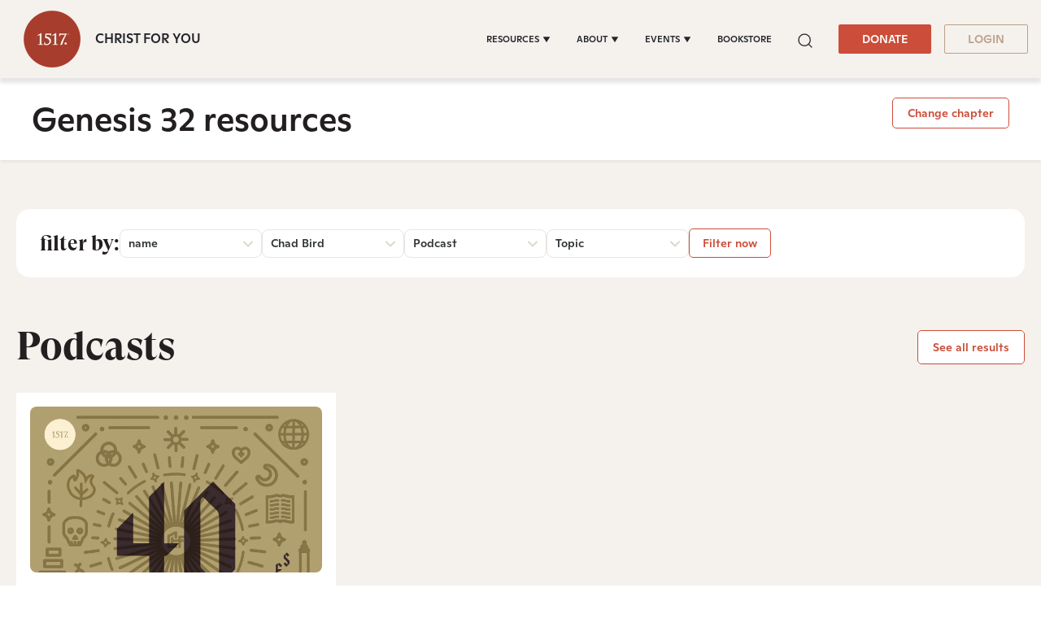

--- FILE ---
content_type: text/html;charset=utf-8
request_url: https://www.1517.org/scripture/genesis-32?sort=name&ContentType=Podcast&contributors=Chad+Bird
body_size: 30335
content:
<!-- // DND page --><!doctype html><html lang="en" color-mode="light" head="comman"><head>
      <meta charset="utf-8">
      <title>Genesis 32</title>
      
      
         <meta property="og:image" content="#keepProtocol">
         <meta property="og:image:width" content="1080">
         <meta property="og:image:height" content="1080">
         <meta name="twitter:image" content="#keepProtocol">
      
      
      <meta name="description" content="1517 | Scripture ">
      <link rel="SHORTCUT ICON" href="https://www.1517.org/hubfs/LMS-logo-1.png">
      <meta name="viewport" content="width=device-width, initial-scale=1">

    <script src="/hs/hsstatic/jquery-libs/static-1.4/jquery/jquery-1.11.2.js"></script>
<script>hsjQuery = window['jQuery'];</script>
    <meta property="og:description" content="1517 | Scripture">
    <meta property="og:title" content="Genesis 32">
    <meta name="twitter:description" content="1517 | Scripture">
    <meta name="twitter:title" content="Genesis 32">

    

    
    <style>
a.cta_button{-moz-box-sizing:content-box !important;-webkit-box-sizing:content-box !important;box-sizing:content-box !important;vertical-align:middle}.hs-breadcrumb-menu{list-style-type:none;margin:0px 0px 0px 0px;padding:0px 0px 0px 0px}.hs-breadcrumb-menu-item{float:left;padding:10px 0px 10px 10px}.hs-breadcrumb-menu-divider:before{content:'›';padding-left:10px}.hs-featured-image-link{border:0}.hs-featured-image{float:right;margin:0 0 20px 20px;max-width:50%}@media (max-width: 568px){.hs-featured-image{float:none;margin:0;width:100%;max-width:100%}}.hs-screen-reader-text{clip:rect(1px, 1px, 1px, 1px);height:1px;overflow:hidden;position:absolute !important;width:1px}
</style>

 
<style>  
   #hs_cos_wrapper_Algolia_Search .search-popup-iner::-webkit-scrollbar { width:4px; }

#hs_cos_wrapper_Algolia_Search .search-popup-iner::-webkit-scrollbar-track { background:#fff; }

#hs_cos_wrapper_Algolia_Search .search-popup-iner::-webkit-scrollbar-thumb { background:#cc4d39; }

#hs_cos_wrapper_Algolia_Search .overlay-sec {
  position:fixed;
  top:96px;
  right:0;
  left:0;
  bottom:0;
  background:#000;
  z-index:-1;
  opacity:0;
  transition:0.6s;
}

#hs_cos_wrapper_Algolia_Search .overlay-sec.show {
  z-index:99;
  transition:0.6s;
  opacity:0.5;
}

#hs_cos_wrapper_Algolia_Search .search-popup-show.show-searchpopup {
  top:96px;
  transition:all 0.4s;
  opacity:1;
  z-index:999999;
}

#hs_cos_wrapper_Algolia_Search .search-popup-show {
  position:fixed;
  z-index:-99;
  left:50%;
  opacity:0;
  transform:translateX(-50%);
  top:-100%;
  transition:all 0.4s;
  max-width:1300px;
  width:calc(100vw - 50px);
}

#hs_cos_wrapper_Algolia_Search .search-popup-iner {
  position:relative;
  max-height:calc(100vh - 96px);
  overflow:hidden;
  overflow-y:auto;
}

#hs_cos_wrapper_Algolia_Search #search-box form>input {
  background:#f8f9fa;
  border:0;
  border-radius:5px;
  font-weight:400;
  font-size:20px;
  line-height:26px;
  color:rgba(0,0,0,0.3);
}

#hs_cos_wrapper_Algolia_Search .clo-sec>h4 {
  font-size:20px;
  font-weight:700;
  line-height:1.15;
  margin-bottom:21px;
}

#hs_cos_wrapper_Algolia_Search .ais-Hits-list { padding-left:20px; }

#hs_cos_wrapper_Algolia_Search .ais-Hits-item>h4>a { font-size:16px; }

#hs_cos_wrapper_Algolia_Search .row-sec {
  display:flex;
  flex-wrap:wrap;
  gap:20px;
}

#hs_cos_wrapper_Algolia_Search .clo-sec {
  margin-bottom:30px;
  width:calc(50% - 20px);
}

#hs_cos_wrapper_Algolia_Search .see-all-results { width:100%; }

#hs_cos_wrapper_Algolia_Search .ais-Hits-list h4 { margin-bottom:5px; }

#hs_cos_wrapper_Algolia_Search #search-box {
  position:sticky;
  top:0;
  right:0;
  left:0;
  padding:50px 34px 22px;
}

#hs_cos_wrapper_Algolia_Search .search-cross {
  position:fixed;
  top:15px;
  right:15px;
  display:grid;
  z-index:1;
}

#hs_cos_wrapper_Algolia_Search .search-cross>svg {
  width:16px;
  height:16px;
  cursor:pointer;
}

#hs_cos_wrapper_Algolia_Search .search-row { padding:22px 34px; }

#hs_cos_wrapper_Algolia_Search .clo-sec:last-child { margin-bottom:30px; }

#hs_cos_wrapper_Algolia_Search .clo-sec>a {
  font-weight:900;
  font-size:24px;
  font-family:"GT-Super-Display";
  line-height:1.167;
}

#hs_cos_wrapper_Algolia_Search .ais-Hits-list h4,
#hs_cos_wrapper_Algolia_Search .ais-Hits-list h4 a {
  line-height:1;
  font-weight:400;
  font-family:"Ginto";
}

@media (max-width:1199px) {
  #hs_cos_wrapper_Algolia_Search #search-box { padding:40px 20px; }

  #hs_cos_wrapper_Algolia_Search .search-cross {
    top:14px;
    right:14px;
  }

  #hs_cos_wrapper_Algolia_Search .search-popup-show.show-searchpopup { top:0; }

  #hs_cos_wrapper_Algolia_Search .search-popup-show {
    width:100%;
    max-width:100%;
  }

  #hs_cos_wrapper_Algolia_Search .search-popup-iner { height:calc(100vh - 0px); }

  #hs_cos_wrapper_Algolia_Search .search-row { padding:20px; }
}


   :root[color-mode="light"] .search-popup-iner,
   :root[color-mode="light"] #search-box{
      background-color: #fff;
   }

   :root[color-mode="dark"] #search-box,
   :root[color-mode="dark"] .search-popup-iner {
      background-color: #3d3e3f;
   }

   .search-dark-mode .clo-sec>h4,
   .search-dark-mode .ais-Hits-item>h4>a,
   .search-dark-mode .search-cross>svg>g>path {
      color: #fff;
      fill: #fff;
   }

   .clo-sec>a {
      color: #e0a65a;
   }

   .ais-Hits--empty,
   .search-cross>svg>g>path {
      fill: #cc4d39;
   }

   #search-box form>input::placeholder {
      color: lightgrey;
   }

   .ais-Hits-item>h4>a {
      color: inherit;
   }

   .ais-SearchBox-loadingIndicator {
      display: none;
   }

   .search-section a.q-search {
      font-family: "GT Super Display Trial";
      font-style: normal;
      font-weight: 900;
      font-size: 24px;
      line-height: 28px;
      color: var(--warning);
   }

   .search-section a.q-search:hover {
      color: var(--warning);
   }

</style>

<link class="hs-async-css" rel="preload" href="https://www.1517.org/hubfs/hub_generated/template_assets/1/49731158352/1768899488945/template_bootstrap.min.css" as="style" onload="this.onload=null;this.rel='stylesheet'">
<noscript><link rel="stylesheet" href="https://www.1517.org/hubfs/hub_generated/template_assets/1/49731158352/1768899488945/template_bootstrap.min.css"></noscript>
<link class="hs-async-css" rel="preload" href="https://www.1517.org/hubfs/hub_generated/template_assets/1/73437926581/1768899489504/template_base.css" as="style" onload="this.onload=null;this.rel='stylesheet'">
<noscript><link rel="stylesheet" href="https://www.1517.org/hubfs/hub_generated/template_assets/1/73437926581/1768899489504/template_base.css"></noscript>
<link class="hs-async-css" rel="preload" href="https://www.1517.org/hubfs/hub_generated/template_assets/1/49731158355/1768899491922/template_custom-styles.min.css" as="style" onload="this.onload=null;this.rel='stylesheet'">
<noscript><link rel="stylesheet" href="https://www.1517.org/hubfs/hub_generated/template_assets/1/49731158355/1768899491922/template_custom-styles.min.css"></noscript>
<link rel="stylesheet" href="https://www.1517.org/hubfs/hub_generated/module_assets/1/79686671873/1768220882048/module_1517_-_Header.min.css">

<style>
	.container-fluid.body_dnd_area {
		padding: 0!important;
	}
	#navbar-main .container {
		max-width: 1294px;
	}

	.custom-navbar .navbar-brand img {
		width: 96px;
	}

	.navbar-brand:focus,
	.navbar-brand:hover {
		text-decoration: none
	}
	.navbar-nav .nav-link:not(.btn) {
		padding-right: 0;
		padding-left: 0
	}
	.navbar-text {
		display: inline-block;
		padding-top: .25rem;
		padding-bottom: .25rem
	}
	.navbar-collapse {
		flex-basis: 100%;
		flex-grow: 1;
		align-items: center
	}
	.navbar-toggler {
		padding: 0;
		font-size: 1.3375rem;
		line-height: 1;
		background-color: transparent;
		border: .0625rem solid transparent;
		border-radius: .25rem
	}

	.site-tagline {
		
		font-family: Ginto;
		font-size: 16px;
		color: rgba( 35, 38, 42, 1.0);
		font-weight: 500;
		
	}

	[color-mode="dark"] .site-tagline {
		
		color: rgba( 255, 255, 255, 1.0);
		
	}
	.navbar .navbar-nav .dropdown .dropdown-item {
		font-weight: 500;
	}
	.site-tagline {
		font-family: 'Ginto';
	}
	.custom-navbar .btn-wrapper.btn-wrapper-sm .cta_button {
		min-height: auto;
		padding: 8px 28px;
		display: inline-flex;
		align-items: center;
		justify-content: center;
		text-align: center;
		border-radius: 2px;
		font-weight: 500;
		font-size: 14px;
		line-height: 1.286;
	}
	
	@media (max-width:1199px) {
		.navbar-toggler {
			font-size: calc(1.25875rem + .105vw)
		}
	}
	.navbar-toggler:focus,
	.navbar-toggler:hover {
		text-decoration: none
	}
	.navbar-toggler-icon {
		display: inline-block;
		width: 1.5em;
		height: 1.5em;
		vertical-align: middle;
		content: "";
		background-image: none !Important;
	}
	.mobile-only {
		display:block;
	}

	.navbar-toggler-icon-close {
		display:none;
	}

	@media (min-width:1200px) {
		.mobile-only {
			display:none;
		}

		.navbar-expand-xl .navbar-nav .nav-link {
			padding-right: 1rem;
			padding-left: 1rem
		}
		.navbar-expand-xl .navbar-toggler {
			display: none
		}
		
		.navbar-expand-xl > .container,
		.navbar-expand-xl > .container-fluid {
			position: relative;
		}
		
		.navbar .mega-submenu:not(:first-child) ul.mega-submenu-menu {
			border-left: 1px solid #e5e7ea;
		}
	}
	.navbar .container,
	.navbar .container-fluid {
		padding-right: 0;
		padding-left: 0;
	}

	.custom-navbar .navbar-brand {
		color: #62646d;
		padding: 0;
	}

	.custom-navbar .navbar-toggler {
		color: #2f3338;
		border-color: transparent;
		border: none;
	}
	.custom-navbar .navbar-text {
		color: #2f3338
	}
	.custom-navbar .navbar-text a {
		color: rgba(98, 100, 109, .8)
	}
	.custom-navbar .navbar-text a:focus,
	.custom-navbar .navbar-text a:hover {
		color: rgba(98, 100, 109, .8)
	}
	.headroom {
		will-change: transform;
		background-color: inherit;
		transition: all .2s ease
	}
	.headroom--pinned,
	.headroom--unpinned,
	.position-fixed {
		position: fixed!important
	}
	@media (prefers-reduced-motion:reduce) {
		.headroom {
			transition: none
		}
	}
	.headroom--pinned {
		transform: translateY(0)
	}
	.headroom--unpinned {
		transform: translateY(-100%)
	}

	.headroom--not-top .navbar-theme-default .navbar-brand-light {
		display: none
	}
	.headroom--not-top .navbar-theme-default .navbar-brand-dark {
		display: inline-block
	}
	.navbar .dropdown-menu {
		border: 0;
		border-top: 1px solid #e5e7ea;
		padding: 1rem 0;
		margin: 0;
		box-shadow: 0px 10px 20px 0px rgba(0, 0, 0, 0.05);
		background-color: rgba(245, 241, 237, 1.0);
	}
	.navbar ul.mega-submenu-menu {
		list-style: none;
		padding: 0;
		margin: 0;
	}
	.navbar ul.mega-submenu-menu > li {
		margin: 0 1rem;
	}
	@keyframes show-navbar-collapse {
		0% {
			opacity: 0;
			transform: scale(.95);
			transform-origin: 100% 0
		}
		100% {
			opacity: 1;
			transform: scale(1)
		}
	}
	.navbar-main {
		top: 0;
		width: 100%;
		z-index: 100;
		-webkit-box-shadow: 15px 10px 20px 0 rgba(0, 0, 0, 0.0);
		box-shadow: 15px 10px 20px 0 rgba(0, 0, 0, 0.0);
		-webkit-transition: all 0.2s ease;
		-o-transition: all 0.2s ease;
		transition: all 0.2s ease;
		box-shadow: 0px 6px 4px rgb(0 0 0 / 10%);
		padding-top: 0;
		padding-bottom: 0;
	}
	.headroom--not-top .navbar-main {
		-webkit-box-shadow: 15px 10px 20px 0 rgba(0, 0, 0, 0.05);
		box-shadow: 15px 10px 20px 0 rgba(0, 0, 0, 0.05);
	}
	.navbar .navbar-nav .nav-item .media:not(:last-child) {
		margin-bottom: 1.5rem
	}
	.navbar .navbar-nav .dropdown .dropdown-menu {
		top: 100%;
	}
	.dropdown-menu.show {
		display: -webkit-box;
		display: -ms-flexbox;
		display: flex;
		-ms-flex-wrap: wrap;
		flex-wrap: wrap;
	}
	li.mega-submenu {
		margin: 1rem 0;
	}
	.navbar .navbar-nav .nav-link-arrow {
		transition: transform .2s ease
	}
	.dropdown-toggle::after {
		display: none;
	}
	.custom-navbar .navbar-brand-dark {
		display: none
	}

	.navbar-transparent {
		background-color: transparent;
		border: 0;
		box-shadow: none
	}
	@media (min-width:1200px) {
		.navbar-nav > .nav-item {
			position: relative;
		}
		.navbar-nav > .nav-item.dropdown {
			position: initial;
		}
		.navbar-nav > .nav-item.dropdown.single {
			position: relative;
		}
		.navbar-nav > .nav-item
		.navbar-nav > .nav-item [data-toggle=dropdown]::after {
			transition: all .2s ease
		}
		.navbar-nav > .nav-item.show [data-toggle=dropdown]::after {
			transform: rotate(180deg)
		}
		.navbar-nav > .nav-item:not(.dropdown):after, .navbar-nav .nav-item.active:after {
			content: '';
			height: 3px;
			transition: .3s ease all;
			position: absolute;
			bottom: 12px;
			left: 50%;
			transform: translateX(-50%);
			width: 0
		}
		.navbar-nav > .nav-item:not(.dropdown):hover:after, .navbar-nav > .nav-item.active:after {
			width: 80%
		}
		.navbar-nav .nav-item.dropdown.active:after {
			left: 46%;
		}
		.navbar-nav > .nav-item.dropdown.active:after {
			width: 76%
		}
		.navbar-nav .nav-link {
			padding-top: 1.75rem;
			padding-bottom: 1.75rem;
			border-radius: .25rem
		}
		.navbar-nav .nav-link i {
			margin-right: .3rem;
			font-size: .8025rem
		}
		.navbar-nav .nav-link-icon {
			padding-left: .5rem;
			padding-right: .5rem;
			font-size: 1rem;
			border-radius: .25rem
		}
		.navbar-nav .nav-link-icon i {
			margin-right: 0
		}
		.navbar-nav .dropdown-menu-right:before {
			right: 20px;
			left: auto
		}
		.navbar-nav .dropdown-menu {
			display: -webkit-box;
			display: -ms-flexbox;
			display: flex;
			opacity: 0;
			pointer-events: none;
			transition: all .2s ease;
			border-top-left-radius: 0;
			border-top-right-radius: 0;
			display: none;
		}
		.navbar-nav .dropdown-menu .mega-submenu {
			-webkit-box-flex: 1;
			-ms-flex: 1;
			flex: 1;
		}
		.navbar-nav .dropdown:hover > .dropdown-menu {
			opacity: 1;
			pointer-events: auto;
			transform: translate(0);
			display: block;
		}
		.navbar-nav .dropdown:hover .nav-link > .nav-link-arrow {
			transform: rotate(180deg)
		}
		.navbar-nav .dropdown-menu-inner {
			position: relative;
			padding: 1rem
		}
		.navbar-transparent .navbar-nav .nav-link.disabled {
			color: rgba(255, 255, 255, .25)
		}
		.navbar-transparent .navbar-brand {
			color: #fff
		}
		.navbar-transparent .navbar-brand:focus,
		.navbar-transparent .navbar-brand:hover {
			color: #fff
		}
	}
	.navbar-collapse-header {
		display: none
	}
	@media (min-width:768px) { 
		.custom-navbar .btn-wrapper.btn-wrapper-sm .cta_button svg {
			display:none;
		}
	}


	@media (max-width:1199px) {

		.dropdown-toggle.toggle .nav-link-arrow {
			-webkit-transform: rotate(180deg);
			-ms-transform: rotate(180deg);
			transform: rotate(180deg);
		}
		.navbar-nav .dropdown-menu.show {
			opacity: 1;
			pointer-events: auto;
			animation: show-navbar-dropdown .25s ease forwards
		}
		.navbar-nav .dropdown-menu.close {
			animation: hide-navbar-dropdown .15s ease backwards
		}
		.navbar-nav .nav-link {
			padding: .85rem 0
		}
		.navbar-nav .dropdown-menu {
			box-shadow: none;
			min-width: auto
		}
		.navbar-nav .dropdown-menu .media svg {
			width: 30px
		}
		.navbar-collapse {
			width: 100%;
			position: absolute;
			top: 100%;
			left: 0;
			right: 0;
			z-index: 1050;
			overflow-y: auto;
			height: calc(100vh - 70px)!important;
			opacity: 0;
			overflow-x: hidden;
		}
		.navbar-collapse .navbar-toggler {
			position: relative;
			display: inline-block;
			width: 20px;
			height: 20px;
			padding: 0
		}
		.navbar-collapse .navbar-toggler span {
			display: block;
			position: absolute;
			width: 100%;
			height: 2px;
			border-radius: 2px;
			opacity: 1;
			background: #283448
		}
		.navbar-collapse .navbar-collapse-header {
			display: block;
			padding-bottom: 1rem;
		}
		.collapse-close a.fa.fa-times {
			font-size: 1.75rem;
			margin-top: .4rem;
			padding: .25rem 1.25rem;
		}
		.navbar-collapse .collapse-close {
			text-align: right;
			display: -webkit-box;
			display: -ms-flexbox;
			display: flex;
			-webkit-box-align: center;
			-ms-flex-align: center;
			align-items: center;
			-webkit-box-pack: end;
			-ms-flex-pack: end;
			justify-content: flex-end;
		}
		.dropdown.show .nav-link > .nav-link-arrow {
			transform: rotate(180deg)
		}
		.navbar-collapse.collapsing,
		.navbar-collapse.show {
			padding: 0 15px 15px;
			background-color: rgba(245, 241, 237, 1.0);
			opacity: 1;
		}
		.navbar-collapse.collapsing-out {
			animation: hide-navbar-collapse .2s ease forwards
		}
		@keyframes hide-navbar-collapse {
			from {
				opacity: 1;
				transform: scale(1);
				transform-origin: 100% 0
			}
			to {
				opacity: 0;
				transform: scale(.95)
			}
		}
		@keyframes show-navbar-dropdown {
			0% {
				opacity: 0;
				transform: translate(0, 10px) perspective(200px) rotateX(-2deg);
				transition: visibility .45s, opacity .45s, transform .45s
			}
			100% {
				transform: translate(0, 0);
				opacity: 1
			}
		}

		@keyframes hide-navbar-dropdown {
			from {
				opacity: 1
			}
			to {
				opacity: 0;
				transform: translate(0, 10px)
			}
		}
		@keyframes show-dropdown {
			0% {
				opacity: 0;
				transform-origin: perspective(200px) rotateX(-2deg);
				transition: visibility .45s, opacity .5s
			}
			100% {
				opacity: 1
			}
		}
		@keyframes hide-dropdown {
			from {
				opacity: 1
			}
			to {
				opacity: 0;
				transform: translate(0, 10px)
			}
		}
		.collapse-brand img {
			width: 90px;
		}
	}
	@media (min-width: 1440px) {
		.navbar-main {
			padding: 0rem 2rem;
		}
	}
	.dropdown-menu {
		min-width: 100%
	}
	.dropdown-menu.single {
		min-width: 12rem;
	}
	.dropdown-menu .dropdown-header,
	.dropdown-menu .dropdown-item,
	.dropdown-menu .dropdown-item {
		padding: .5rem 1rem;
		color: rgba(35, 38, 42, 1.0);
	}
	.lang_list_class li a,
	.globe_class {
		color: #23262a;
	}
	.dropdown-menu .dropdown-header {
		color: #4b4d58;
		font-weight: 600
	}
	.show .dropdown-menu {
		animation: show-dropdown .2s ease forwards !important;
	}
	[data-toggle]:hover {
		cursor: pointer
	}
	.dropdown-toggle:after,
	.dropleft .dropdown-toggle:before,
	.dropright .dropdown-toggle:after,
	.dropup .dropdown-toggle:after {
		display: none
	}
	.headroom--not-top .navbar-theme-default {
		background-color:  rgba(245, 241, 237, 1.0);
		box-shadow: 0 0 30px 0 rgba(119,131,143,0.20);
	}
	.navbar .navbar-nav .dropdown a.dropdown-item:hover {
		text-decoration: underline;
		background: none;
	}
	.toggler path {
		stroke: rgba(35, 38, 42, 1.0);
	}

	.custom-navbar .navbar-toggler {
		background-color: #2f3338;
		border-radius: 0;
		height: 70px;
		padding: 10px 20px;
	} 
	.navbar-toggler-icon-close svg line {
		fill: #fff !important;
		stroke: #fff !important;
	}
	.custom-navbar .navbar-toggler path, .headroom--not-top .navbar-theme-default .toggler path {
		color: #fff;
		stroke: #fff !important;
	}
	.navbar-nav > .nav-item:not(.dropdown):after, .navbar-nav .nav-item.active:after {
		background: rgba(35, 38, 42, 1.0);
	}

	#navbar-main .show-search,
	.custom-navbar .navbar-nav .nav-link,
	.custom-navbar .navbar-nav .active > .nav-link,
	.globe_class {
		color: rgba(35, 38, 42, 1.0) !important;
	}

	.custom-navbar .navbar-nav svg,
	.custom-navbar .navbar-nav svg path {
		fill: rgba(35, 38, 42, 1.0) !important;
	}

	.navbar .navbar-nav .dropdown .dropdown-item,
	.navbar .navbar-nav .nav-link,
	.btn-wrapper.btn-primary-wrapper.d-xl-inline a,
	.lang_list_class li a {
		
		font-size: 0.7rem;
		
		
		text-transform: uppercase;
		
	}
	.globe_class {
		width: 100%;
		font-size: 2rem;
		-webkit-box-pack: start;
		-ms-flex-pack: start;
		justify-content: flex-start;
	}
	.globe_class:hover .lang_list_class {
		display: block;
		left: 0 !important;
		transform: none;
		text-align: left;
		box-shadow: none;
		border-left: 2px solid;
		border-color: inherit;
		border-top: 0;
		width: 100%;
	}
	
	.headroom--not-top .navbar-theme-default .nav-link,
	.headroom--not-top .navbar-theme-default .active > .nav-link {
		color: rgba(35, 38, 42, 1.0) !important;
	}
	.headroom--not-top .navbar-theme-default .nav-link:focus,
	.headroom--not-top .navbar-theme-default .nav-link:hover {
		color: rgba(35, 38, 42, 1.0) !important;
	}

	.headroom--not-top .navbar-theme-default > .nav-item:not(.dropdown):after,
	.headroom--not-top .navbar-theme-default .nav-item.active:after,
	.headroom--not-top .navbar-theme-default .nav-item:not(.dropdown):after,
	.headroom--not-top .navbar-theme-default .nav-item:after {
		background: rgba(35, 38, 42, 1.0);
	}

	.headroom--not-top .navbar-theme-default .toggler path {
		stroke: rgba(35, 38, 42, 1.0);
	}

	.headroom--not-top .custom-navbar .navbar-nav svg,
	.headroom--not-top .custom-navbar .navbar-nav svg path,
	.headroom--not-top .navbar-collapse .collapse-close svg path {
		
		fill: rgba(35, 38, 42, 1.0) !important;
		
	}
	

	

	

	
	.navbar-main {
		position: relative;
		background-color:  rgba(245, 241, 237, 1.0)
	}
	[color-mode="dark"] .navbar .dropdown-menu,
	[color-mode="dark"] .navbar-main {
		background-color:  rgba(63, 74, 80, 1.0)
	}

	[color-mode="dark"] .toggler path {
		stroke: rgba(255, 255, 255, 1.0) !important;
	}
	[color-mode="dark"] .navbar-nav > .nav-item:not(.dropdown):after, 
	.navbar-nav .nav-item.active:after {
		background: rgba(255, 255, 255, 1.0);
	}
	[color-mode="dark"] #navbar-main .show-search,
	[color-mode="dark"] .custom-navbar .navbar-nav .nav-link,
	[color-mode="dark"] .custom-navbar .navbar-nav .active > .nav-link,
	[color-mode="dark"] .globe_class {
		color: rgba(255, 255, 255, 1.0) !important;
	}

	[color-mode="dark"] .custom-navbar .navbar-nav svg,
	[color-mode="dark"] .custom-navbar .navbar-nav svg path {
		fill: rgba(255, 255, 255, 1.0) !important;
	}

	[color-mode="dark"] .dropdown-menu .dropdown-header,
	[color-mode="dark"] .dropdown-menu .dropdown-item,
	[color-mode="dark"] .dropdown-menu .dropdown-item {
		padding: .5rem 1rem;
		color: rgba(255, 255, 255, 1.0);
	}
	[color-mode="dark"] .lang_list_class li a,
	[color-mode="dark"] .globe_class {
		color: #fff;
	}

	body {
		-webkit-transition: all 0.2s ease;
		-o-transition: all 0.2s ease;
		transition: all 0.2s ease;
	}
	
	@media (max-width:1199px) {
		.navbar .navbar-nav .dropdown .dropdown-menu {
			border: 0;
			border-radius: 0;
			border-left: 2px solid #e5e7ea;
		}
	}
	.navbar-theme-default.custom-navbar:not(.headroom) .navbar-nav .dropdown-item.top-item:hover {
		background: none;
	}
	.navbar-collapse-header .container {
		display: block;
	}

	/** Search CSS **/
	.search {
		display: -webkit-box;
		display: -ms-flexbox;
		display: flex;
		-webkit-box-align: center;
		-ms-flex-align: center;
		align-items: center;
		-webkit-box-pack: center;
		-ms-flex-pack: center;
		justify-content: center;
		position: relative;
	}

	.navbar-search-form-wrapper {
		position: absolute;
		background-color:  rgba(245, 241, 237, 1.0);
		
		right: 100%;
		
		opacity: 0;
		width: 0;
		-webkit-transition: all 0.2s ease;
		-o-transition: all 0.2s ease;
		transition: all 0.2s ease;
		display: -webkit-box;
		display: -ms-flexbox;
		display: flex;
		-webkit-box-align: end;
		-ms-flex-align: end;
		align-items: flex-end;
	}

	.navbar-search-form-wrapper.open {
		width: 250px;
		opacity: 1;
	}

	.sr-search-toggle {
		position: relative;
		z-index: 1;
	}

	.sr-nav .hs-menu-depth-1 > a:not(.cta_button) {
		color: #323638;
		-webkit-transition: all 0.2s ease;
		-o-transition: all 0.2s ease;
		transition: all 0.2s ease;
	}

	.show-search svg {
		fill: none;
	}

	.show-search svg path {
		stroke: currentColor;
	}

	.globe_class:before {
		content: "\f0ac";
	}
	.globe_class {
		font-family: FontAwesome;
		font-size: 1.5rem;
		text-rendering: auto;
		-webkit-font-smoothing: antialiased;
		-moz-osx-font-smoothing: grayscale;
		background: none !important;
		position: relative;
		display: -webkit-box;
		display: -ms-flexbox;
		display: flex;
		-webkit-box-align: center;
		-ms-flex-align: center;
		align-items: center;
		-webkit-box-pack: center;
		-ms-flex-pack: center;
		justify-content: center;
		border-color: inherit;
		margin-left: 1rem;
		height: 100%;
	}
	.lang_list_class {
		top: 100% !important;
		left: 60% !important;
		box-shadow: 0 1rem 3rem rgb(11 11 12 / 5%);
		border-top: 2px solid;
		border-color: inherit;
		padding: 0;
		min-width: 12rem;
		padding: .7rem 0;
		background: #fff;
		text-align: left;
	}
	.lang_list_class li {
		border: none !important;
		padding: 0 !important;
	}
	.lang_list_class li a {
		padding: 1rem 1.85rem;
		display: block;
	}
	.lang_list_class:after,
	.lang_list_class:before {
		display: none;
	}
	@media (max-width:1199px) {
		.globe_class {
			margin-top: 1rem;
			margin-left: 0;
		}
		.navbar-collapse .container {
			display: block;
			padding: 0;
		}

		.sr-nav .hs-menu-depth-1 > a:not(.cta_button):hover {
			color: #333;
			opacity: .6;
		}
		.navbar-collapse .container .search {
			display: none;
		}
		#navbar-main .cta-group {
			display: block;
		}
		#navbar-main .cta-group .btn-wrapper {
			/* 			display: block; */
		}

		.custom-navbar .navbar-brand img {
			width: 70px;
		}
		.custom-navbar .navbar-brand {
			margin-right: 0;
		}
	}

	#navbar-main { 
		width:100%;
		left: 0;
		top:0;
		position: relative;
		z-index: 1099;
		background-color: rgba(245, 241, 237,1.0);
	}

	[color-mode="dark"] #navbar-main { 
		background-color: rgba(63, 74, 80,1.0);
	}

	#navbar-main .nav-link {
		font-weight: 500;
		line-height: 1.285;
	}

	#navbar-main li.mega-submenu {
		margin: 0;
	}
	.custom-navbar .btn-wrapper.btn-wrapper-sm .cta_button svg {
		margin-right: 5px;
	}
	.mobile-cta .btn-outline-primary-wrapper.btn-wrapper-sm {
		display: none !important;
	}

	@media (max-width: 1199px) {

		.navbar-main {
			padding-left: 0;
			padding-right: 15px;
		}
		#navbar-main .container {
			justify-content: flex-start !important;
		}

		.site-tagline {
			font-size: 14px;
			line-height: 1.28571428571;
		}

		.navbar-collapse .btn-wrapper.btn-primary-wrapper.btn-wrapper-sm {
			display: none !important;
		}

		#navbar-main .cta-group {
			/* 			width: 100%; */
			padding-left: 1rem;
		}

		#navbar-main .navbar-collapse .container {
			display: flex;
			flex-direction: column;
			justify-content: normal !IMPORTANT;
			min-height: 100%;
			background-color: rgba(245, 241, 237, 1.0);
			padding-bottom: 1rem;
		}

		#navbar-main .navbar-collapse .container ul.navbar-nav {
			margin-left: 0 !IMPORTANT;
			width: 100%;
			padding: 1rem;
		}

		#navbar-main .navbar-collapse {
			background-color: #fff;
			padding: 15px 15px;
		}

		:root[color-mode="dark"] #navbar-main .navbar-collapse .container,
		:root[color-mode="dark"] #navbar-main .navbar-collapse {
			background-color: var(--body_bg);
		}

		:root[color-mode="dark"] .navbar-toggler-icon-close svg line,
		:root[color-mode="dark"] .navbar-toggler-icon-close svg {
			fill: var(--light);
			stroke: var(--light);
		}

		.navbar-toggler-icon-close {
			display: none;
			align-items: center;
			justify-content: center;
		}

		.navbar-toggler[aria-expanded="true"] .navbar-toggler-icon-close {
			display: flex;
		}

		.navbar-toggler[aria-expanded="true"] .navbar-toggler-icon {
			display: none;
		}

		.navbar-toggler-icon-close svg {
			width: 25px;
			height: 25px;
			fill: #2f3338;
		}

		.navbar-toggler.collapsed .navbar-toggler-icon {
			display: block;
		}

		.navbar-toggler-icon-close svg line {
			fill: #2f3338;
			stroke: #2f3338;
			stroke-width: 7px;
		}

		.navbar-toggler-icon-close {
			width: 1.5em;
			height: 1.5em;
		}


	}
	@media (max-width: 767px){
		.custom-navbar .btn-wrapper.btn-wrapper-sm .cta_button {
			padding: 8px 10px;
		}
		body.toc-present.navbar-pinned .headroom--pinned {
			transform: translateY(-100%);
		}
		body.toc-present .audio-player-mobile-inner.scrolled-header {
			position: relative !important;
		}
	}

	@media (max-width: 550px){

		.site-tagline {
			font-size: 12px;
			line-height: 1.2;
		}

		#navbar-main .nav-link.sr-search-toggle {
			padding: 0.5rem 0;
		}

		#navbar-main .cta-group {
			padding-left: 0.5rem;
		}

		.custom-navbar .btn-wrapper.btn-wrapper-sm .cta_button {
			padding: 8px 10px;
			font-size: 12px;
		}

		.custom-navbar .navbar-brand img {
			width: 60px;
		}

		.navbar-collapse {
			height: calc(100vh - 60px)!important;
		}

		.navbar-main {
			padding-right: 15px;
		}
	}

	@media (max-width: 479px){
	
		.site-tagline {
			display: none;
		}
		
	}

	@media (max-width: 380px){
		.navbar-main {
			padding-left: 0;
			padding-right: 8px;
		}
		.custom-navbar .btn-wrapper.btn-wrapper-sm .cta_button {
			padding: 8px 8px;
		}
		/*       .custom-navbar .navbar-toggler {
		padding: 10px 10px;
	} */
	}
	@media (max-width: 370px){
		.site-tagline {
			left: -8px;
			position: relative;
		}
	}
	@media (max-width: 350px){
		.custom-navbar .navbar-toggler {
			padding: 10px 8px;
		}
		.site-tagline {
			font-size: 9px;
			left: -8px;
			position: relative;
		}
		.custom-navbar .btn-wrapper.btn-wrapper-sm .cta_button {
			font-size: 12px;
			padding: 8px 7px;
		}
	}

</style>

<link rel="stylesheet" href="https://www.1517.org/hubfs/hub_generated/template_assets/1/73442683517/1768899491874/template_slick.min.css">
<link rel="stylesheet" href="https://www.1517.org/hubfs/hub_generated/module_assets/1/175566979422/1763192244505/module_1517_-_Scripture_v3.min.css">

<style> 
    .widget_1723521484104 {background-color: rgba(245, 241, 237, 1.0);
        ;
    }
    .widget_1723521484104 .sr-cover-image {
        position: absolute;
        width: 100%;
        
        height: 100%;
        top: 0%;
        }

    .widget_1723521484104 .scripture-post-contributor {
        display: none;
    }.widget_1723521484104.sr-padding-custom,
.widget_1723521484104 .sr-padding-custom {
	padding-top: 0px;
padding-right: 0rem;
padding-bottom: 6.25rem;
padding-left: 0rem;
margin-top: 0rem;
margin-bottom: 0rem;
;
}

    .sr-hero-features .height-auto     { min-height: 0vh; }
    .sr-hero-features .height-medium   { padding: 14rem 0; }
    .sr-hero-features .height-large    { padding: 20rem 0; }
    .sr-hero-features .height-full     { min-height: 100vh; }

    .scripture-main .testaments_title{
        background-color: rgba(245, 241, 237, 1.0);
            position: sticky;
        top: 0;
        z-index: 5;
    }

</style>

<link rel="stylesheet" href="https://www.1517.org/hubfs/hub_generated/module_assets/1/78982016062/1765948915832/module_1517_-_Footer.min.css">

<style>
    .widget_1657622715309 {
	
}
/* sm-custom_padding */
@media(max-width: 767.99px) {
	.widget_1657622715309.sr-padding-custom,
	.widget_1657622715309 .sr-padding-custom {
		padding-top: 40px;
padding-right: 5px;
padding-bottom: 40px;
padding-left: 5px;
margin-top: 0rem;
margin-bottom: 0rem;

	}
}

/* lg-padding */
@media(min-width: 768px) {
	.widget_1657622715309.sr-padding-custom,
	.widget_1657622715309 .sr-padding-custom {
		padding-top: 60px;
padding-right: 72px;
padding-bottom: 60px;
padding-left: 72px;
margin-top: 0rem;
margin-bottom: 0rem;
;
	}
}
    
    
    
    
    .footer-right-column ul.social li.icon_2 i {
        
        color: rgba(224, 166, 97, 1.0);
        
        
        background-color: rgba(217, 217, 217, 1.0);
        
    }
    
    
    
    
    
    .footer-right-column ul.social li.icon_4 i {
        
        color: rgba(224, 166, 97, 1.0);
        
        
        background-color: rgba(217, 217, 217, 0.0);
        
    }
    
    

    





    /* Style for the Back to Top Button */

    @media (min-width:768px) {
        .back-to-top {
            position: fixed;
            bottom: 20px;
            right: 20px;
            color: #CC4D39;
            font-size: 14px;
            display: flex;
            align-items: flex-start;
            cursor: pointer;
            transition: background-color 0.3s ease;
            border-radius: 4px;
            border: 1px solid rgba(204, 77, 57, 0.50);
            background: #FFF;
            box-shadow: 0px 4px 4px 0px rgba(186, 160, 134, 0.25);
            padding: 8px 12px;
            opacity: 0;
            visibility: hidden;
            transition: .5s;
            z-index: 999;
        }
    }



    .back-to-top-wrapper.show .back-to-top {
        opacity: 1;
        visibility: visible;
    }
    .back-to-top span {
        margin-right: 5px; 
    }   
    .arrow {
        font-size: 18px;
    }
    .back-to-top svg g {
        fill: transparent;
    }
    @media (max-width: 767px) {
        .back-to-top {
            background: #FFF;
            color: #CC4D39;
            padding: 8px 12px;
            border-radius: 4px;
            font-size: 14px;
            display: flex;
            align-items: self-start;
            cursor: pointer;
            transition: background-color 0.3s ease;                  
            border: 1px solid rgba(204, 77, 57, 0.50);
            background: #FFF;
            z-index: 999;
        }
        .back-to-top-wrapper {
            position: fixed;
            bottom: 20px;
            left: 50%;
            transform: translateX(-50%); 
            box-shadow: 0 4px 12px rgba(0, 0, 0, 0.1);
            border-radius: 4px;           
            display: flex;
            justify-content: center;
            align-items: center;
            z-index: 1000;
            visibility: hidden;
            opacity: 0; 
            transition: opacity 0.3s ease, visibility 0.3s ease; 
        }
        .back-to-top-wrapper.show {
            opacity: 1;
            visibility: visible;
        }
        .back-to-top-wrapper:before {
            background: linear-gradient(180deg, rgba(255, 255, 255, 0.00) 0%, #FFF 59%);
            content: '';
            display: table;
            height: 320px;
            width: 100vh;
            position: absolute;
        }
        html[color-mode=dark] .back-to-top-wrapper:before,
        html[color-mode=light] .back-to-top-wrapper.footer-visible:before {
            background: linear-gradient(180deg, rgba(255, 255, 255, 0.00) 0%, #343a40 59%);
        }
    }

</style>

<link rel="stylesheet" href="https://www.1517.org/hubfs/hub_generated/template_assets/1/123735520268/1768899507634/template_Video_popup.min.css">
<style>
  @font-face {
    font-family: "Poppins";
    font-weight: 400;
    font-style: normal;
    font-display: swap;
    src: url("/_hcms/googlefonts/Poppins/regular.woff2") format("woff2"), url("/_hcms/googlefonts/Poppins/regular.woff") format("woff");
  }
  @font-face {
    font-family: "Poppins";
    font-weight: 700;
    font-style: normal;
    font-display: swap;
    src: url("/_hcms/googlefonts/Poppins/700.woff2") format("woff2"), url("/_hcms/googlefonts/Poppins/700.woff") format("woff");
  }
</style>

    

    
<!--  Added by GoogleAnalytics integration -->
<script>
var _hsp = window._hsp = window._hsp || [];
_hsp.push(['addPrivacyConsentListener', function(consent) { if (consent.allowed || (consent.categories && consent.categories.analytics)) {
  (function(i,s,o,g,r,a,m){i['GoogleAnalyticsObject']=r;i[r]=i[r]||function(){
  (i[r].q=i[r].q||[]).push(arguments)},i[r].l=1*new Date();a=s.createElement(o),
  m=s.getElementsByTagName(o)[0];a.async=1;a.src=g;m.parentNode.insertBefore(a,m)
})(window,document,'script','//www.google-analytics.com/analytics.js','ga');
  ga('create','UA-1654521-12','auto');
  ga('send','pageview');
}}]);
</script>

<!-- /Added by GoogleAnalytics integration -->

    <link rel="canonical" href="https://www.1517.org/scripture/genesis-32">


<!-- Google Tag Manager  -->
<script>(function(w,d,s,l,i){w[l]=w[l]||[];w[l].push({'gtm.start':
                                                      new Date().getTime(),event:'gtm.js'});var f=d.getElementsByTagName(s)[0],
      j=d.createElement(s),dl=l!='dataLayer'?'&l='+l:'';j.async=true;j.src=
        'https://www.googletagmanager.com/gtm.js?id='+i+dl;f.parentNode.insertBefore(j,f);
                            })(window,document,'script','dataLayer','GTM-NRH3K24');</script>
<!-- End Google Tag Manager  -->
<script async defer src="https://tools.luckyorange.com/core/lo.js?site-id=eda11d45"></script>
<meta property="og:url" content="https://www.1517.org/scripture/genesis-32">
<meta name="twitter:card" content="summary">
<meta http-equiv="content-language" content="en">





 
      <!-- Header original -->
      <meta name="generator" content="HubSpot"></head><body class=" custom-margin" style="margin-top: 96px;">
<!-- 1 usages of hubdb_table_rowss over the budget of 10 per page may not be executed. Please contact a developer to reduce the number of hubdb_table_rowss used. -->
<div id="hs_cos_wrapper_Algolia_Search" class="hs_cos_wrapper hs_cos_wrapper_widget hs_cos_wrapper_type_module" style="" data-hs-cos-general-type="widget" data-hs-cos-type="module">


<!--  Algolia Search -->  
 
 
 

<div class="search-popup-show lms-courses-sec Algolia_Search ">
   <div class="search-popup-iner">
      <div class="search-cross">
         <svg role="img" version="1.1" id="Capa_1" xmlns="http://www.w3.org/2000/svg" xmlns:xlink="http://www.w3.org/1999/xlink" x="0px" y="0px" width="22px" height="22px" viewbox="0 0 94.926 94.926" style="enable-background:new 0 0 94.926 94.926;" xml:space="preserve">
            <g><path d="M55.931,47.463L94.306,9.09c0.826-0.827,0.826-2.167,0-2.994L88.833,0.62C88.436,0.224,87.896,0,87.335,0
               c-0.562,0-1.101,0.224-1.498,0.62L47.463,38.994L9.089,0.62c-0.795-0.795-2.202-0.794-2.995,0L0.622,6.096
               c-0.827,0.827-0.827,2.167,0,2.994l38.374,38.373L0.622,85.836c-0.827,0.827-0.827,2.167,0,2.994l5.473,5.476
               c0.397,0.396,0.936,0.62,1.498,0.62s1.1-0.224,1.497-0.62l38.374-38.374l38.374,38.374c0.397,0.396,0.937,0.62,1.498,0.62
               s1.101-0.224,1.498-0.62l5.473-5.476c0.826-0.827,0.826-2.167,0-2.994L55.931,47.463z" /></g>
         </svg>
      </div>
      <div class="search-popup-row">
         <div id="search-box"></div>
         <div class="search-row" style="display:none;">
            <div class="row-sec">
               <div class="clo-sec see-all-results">
                  <a class="q-search" href="/1517-search-result">See all results</a>
               </div>
               <div class="clo-sec" id="articlesListing">
                  <h4>Articles</h4>
                  <div id="articles"></div>
               </div>
               <div class="clo-sec" id="podcastsListing">
                  <h4>Podcasts</h4>
                  <div id="podcast_show"></div>
                  <div id="podcasts"></div>
               </div>
               <div class="clo-sec" id="scriptureListing" style="display:none;">
                  <h4>Scripture</h4>
                  <div id="scripture"></div>
               </div>
               <div class="clo-sec" id="booksListing">
                  <h4>Books</h4>
                  <div id="books"></div>
               </div>
               <div class="clo-sec" id="eventsListing">
                  <h4>Events</h4>
                  <div id="events_list"></div>
               </div>
               <div class="clo-sec" id="musicListing">
                  <h4>Music</h4>
                  <div id="music"></div>
               </div>
               <div class="clo-sec" id="videosListing">
                  <h4>Videos</h4>
                  <div id="videos"></div>
               </div>
               <div class="clo-sec" id="courseListing">
                  <h4>Courses</h4>
                  <div id="course"></div>
               </div>
               <div class="clo-sec see-all-results">
                  <a class="q-search" href="/1517-search-result">See all results</a>
               </div>
            </div>
         </div>
      </div>
   </div>
</div>
<div class="overlay-sec"></div> 

</div>
        
        
      <style>html, body { opacity: 1; transition-property: opacity; transition-duration: 0.25s; transition-delay: 0.25s; } img, video { max-width: 100%; height: auto; } .btn, .btn-wrapper .cta_button, .btn-wrapper input[type="submit"], .btn-wrapper input[type="button"], input[type="submit"], input[type="button"]  {  font-size: 0.875rem; font-weight: 600; line-height: 0.0rem;  border-radius: 5px; min-height: 3.375rem;  text-align: center; padding: 0 1.5625rem ; border: 1px solid; display: -webkit-inline-box; display: -ms-inline-flexbox; display: inline-flex; -webkit-box-align: center; -ms-flex-align: center; align-items: center; } .sr-padding-zero { padding-top: 0; padding-bottom: 0; } .sr-padding-half { padding-top: 3.125rem; padding-bottom: 3.125rem; } .sr-padding-full { padding-top: 6.25rem; padding-bottom: 6.25rem; } @media(min-width:576px) { .sr-padding-sm-zero { padding-top: 0; padding-bottom: 0; } .sr-padding-sm-half { padding-top: 3.125rem; padding-bottom: 3.125rem; } .sr-padding-sm-full { padding-top: 6.25rem; padding-bottom: 6.25rem; } } @media(min-width:768px) { .sr-padding-md-zero { padding-top: 0; padding-bottom: 0; } .sr-padding-md-half { padding-top: 3.125rem; padding-bottom: 3.125rem; } .sr-padding-md-full { padding-top: 6.25rem; padding-bottom: 6.25rem; } } @media(min-width:992px) { .sr-padding-lg-zero { padding-top: 0; padding-bottom: 0; } .sr-padding-lg-half { padding-top: 3.125rem; padding-bottom: 3.125rem; } .sr-padding-lg-full { padding-top: 6.25rem; padding-bottom: 6.25rem; } } .sr-spacer-25 { padding-top: 1.5625rem; padding-bottom: 1.5625rem; } .sr-spacer-top-25 { padding-top: 1.5625rem; } .sr-spacer-bottom-25 { padding-bottom: 1.5625rem; } .sr-spacer-50 { padding-top: 3.125rem; padding-bottom: 3.125rem; } .sr-spacer-top-50 { padding-top: 3.125rem; } .sr-spacer-bottom-50 { padding-bottom: 3.125rem; } .sr-spacer-75 { padding-top: 4.6875rem; padding-bottom: 4.6875rem; } .sr-spacer-top-75 { padding-top: 4.6875rem; } .sr-spacer-bottom-75 { padding-bottom: 4.6875rem; } .sr-spacer-100 { padding-top: 6.25rem; padding-bottom: 6.25rem; } .sr-spacer-top-100 { padding-top: 6.25rem; } .sr-spacer-bottom-100 { padding-bottom: 6.25rem; } .sr-row { row-gap: 3.125rem } .sr-multicol-media .sr-valign-top { -webkit-box-align: flex-start; -ms-flex-align: flex-start; align-items: flex-start; } .sr-multicol-media .sr-valign-center { -webkit-box-align: center; -ms-flex-align: center; align-items: center; } .sr-multicol-media .sr-valign-bottom { -webkit-box-align: flex-end; -ms-flex-align: flex-end; align-items: flex-end; } .sr-multicol-media .sr-valign-stretch { -webkit-box-align: stretch; -ms-flex-align: stretch; align-items: stretch; } .navbar-nav { display: -ms-flexbox; display: flex; -ms-flex-direction: column; flex-direction: column; padding-left: 0; margin-bottom: 0; list-style: none; } .nav-link { display: block; } .dropdown-menu { position: absolute; left: 0; z-index: 1000; display: none; text-align: left; list-style: none; } .navbar .container, .navbar .container-fluid, .navbar .container-lg, .navbar .container-md, .navbar .container-sm, .navbar .container-xl { display: -ms-flexbox; display: flex; -ms-flex-wrap: wrap; flex-wrap: wrap; -ms-flex-align: center; align-items: center; -ms-flex-pack: justify; justify-content: space-between } @media (min-width: 1200px) { .navbar-expand-xl>.container, .navbar-expand-xl>.container-fluid, .navbar-expand-xl>.container-lg, .navbar-expand-xl>.container-md, .navbar-expand-xl>.container-sm, .navbar-expand-xl>.container-xl { -ms-flex-wrap: nowrap; flex-wrap: nowrap; } .navbar-expand-xl .navbar-nav { -ms-flex-direction: row; flex-direction: row; } } dl, ol, ul { margin-top: 0; margin-bottom: 1rem; } .container, .container-fluid, .container-lg, .container-md, .container-sm, .container-xl { width: 100%; padding-right: 15px; padding-left: 15px; margin-right: auto; margin-left: auto } @media (min-width:576px) { .container, .container-sm { max-width: 540px } } @media (min-width:768px) { .container, .container-md, .container-sm { max-width: 720px } } @media (min-width:992px) { .container, .container-lg, .container-md, .container-sm { max-width: 960px } } @media (min-width:1200px) { .container, .container-lg, .container-md, .container-sm, .container-xl { max-width: 1140px } } .container-fluid { max-width: 2560px } body > .container-fluid, .sr-tabs-split-screen > .container-fluid, [data-global-resource-path] > div { width: auto; max-width: none; padding: 0; } body > .body-container-wrapper > .body-container.container-fluid { padding: 0; max-width: none; } .container-fluid:before, .container-fluid:after { display: none !important; } .row { display: -ms-flexbox; display: flex; -ms-flex-wrap: wrap; flex-wrap: wrap; margin-right: -15px; margin-left: -15px } .no-gutters { margin-right: 0; margin-left: 0 } .no-gutters > .col, .no-gutters > [class*=col-] { padding-right: 0; padding-left: 0 } .col, .col-1, .col-10, .col-11, .col-12, .col-2, .col-3, .col-4, .col-5, .col-6, .col-7, .col-8, .col-9, .col-auto, .col-lg, .col-lg-1, .col-lg-10, .col-lg-11, .col-lg-12, .col-lg-2, .col-lg-3, .col-lg-4, .col-lg-5, .col-lg-6, .col-lg-7, .col-lg-8, .col-lg-9, .col-lg-auto, .col-md, .col-md-1, .col-md-10, .col-md-11, .col-md-12, .col-md-2, .col-md-3, .col-md-4, .col-md-5, .col-md-6, .col-md-7, .col-md-8, .col-md-9, .col-md-auto, .col-sm, .col-sm-1, .col-sm-10, .col-sm-11, .col-sm-12, .col-sm-2, .col-sm-3, .col-sm-4, .col-sm-5, .col-sm-6, .col-sm-7, .col-sm-8, .col-sm-9, .col-sm-auto, .col-xl, .col-xl-1, .col-xl-10, .col-xl-11, .col-xl-12, .col-xl-2, .col-xl-3, .col-xl-4, .col-xl-5, .col-xl-6, .col-xl-7, .col-xl-8, .col-xl-9, .col-xl-auto { position: relative; width: 100%; padding-right: 15px; padding-left: 15px } .col { -ms-flex-preferred-size: 0; flex-basis: 0; -ms-flex-positive: 1; flex-grow: 1; max-width: 100% } .col-auto { -ms-flex: 0 0 auto; flex: 0 0 auto; width: auto; max-width: 100% } .col-1 { -ms-flex: 0 0 8.333333%; flex: 0 0 8.333333%; max-width: 8.333333% } .col-2 { -ms-flex: 0 0 16.666667%; flex: 0 0 16.666667%; max-width: 16.666667% } .col-3 { -ms-flex: 0 0 25%; flex: 0 0 25%; max-width: 25% } .col-4 { -ms-flex: 0 0 33.333333%; flex: 0 0 33.333333%; max-width: 33.333333% } .col-5 { -ms-flex: 0 0 41.666667%; flex: 0 0 41.666667%; max-width: 41.666667% } .col-6 { -ms-flex: 0 0 50%; flex: 0 0 50%; max-width: 50% } .col-7 { -ms-flex: 0 0 58.333333%; flex: 0 0 58.333333%; max-width: 58.333333% } .col-8 { -ms-flex: 0 0 66.666667%; flex: 0 0 66.666667%; max-width: 66.666667% } .col-9 { -ms-flex: 0 0 75%; flex: 0 0 75%; max-width: 75% } .col-10 { -ms-flex: 0 0 83.333333%; flex: 0 0 83.333333%; max-width: 83.333333% } .col-11 { -ms-flex: 0 0 91.666667%; flex: 0 0 91.666667%; max-width: 91.666667% } .col-12 { -ms-flex: 0 0 100%; flex: 0 0 100%; max-width: 100% } .offset-1 { margin-left: 8.333333% } .offset-2 { margin-left: 16.666667% } .offset-3 { margin-left: 25% } .offset-4 { margin-left: 33.333333% } .offset-5 { margin-left: 41.666667% } .offset-6 { margin-left: 50% } .offset-7 { margin-left: 58.333333% } .offset-8 { margin-left: 66.666667% } .offset-9 { margin-left: 75% } .offset-10 { margin-left: 83.333333% } .offset-11 { margin-left: 91.666667% } .sr-col { order: 99; } .order-first { -ms-flex-order: -1; order: -1 } .order-last { -ms-flex-order: 13; order: 13 } .order-0 { -ms-flex-order: 0; order: 0 } .order-1 { -ms-flex-order: 1; order: 1 } .order-2 { -ms-flex-order: 2; order: 2 } .order-3 { -ms-flex-order: 3; order: 3 } .order-4 { -ms-flex-order: 4; order: 4 } .order-5 { -ms-flex-order: 5; order: 5 } .order-6 { -ms-flex-order: 6; order: 6 } .order-7 { -ms-flex-order: 7; order: 7 } .order-8 { -ms-flex-order: 8; order: 8 } .order-9 { -ms-flex-order: 9; order: 9 } .order-10 { -ms-flex-order: 10; order: 10 } .order-11 { -ms-flex-order: 11; order: 11 } .order-12 { -ms-flex-order: 12; order: 12 } @media (min-width:576px) { .col-sm { -ms-flex-preferred-size: 0; flex-basis: 0; -ms-flex-positive: 1; flex-grow: 1; max-width: 100% } .col-sm-auto { -ms-flex: 0 0 auto; flex: 0 0 auto; width: auto; max-width: 100% } .col-sm-1 { -ms-flex: 0 0 8.333333%; flex: 0 0 8.333333%; max-width: 8.333333% } .col-sm-2 { -ms-flex: 0 0 16.666667%; flex: 0 0 16.666667%; max-width: 16.666667% } .col-sm-3 { -ms-flex: 0 0 25%; flex: 0 0 25%; max-width: 25% } .col-sm-4 { -ms-flex: 0 0 33.333333%; flex: 0 0 33.333333%; max-width: 33.333333% } .col-sm-5 { -ms-flex: 0 0 41.666667%; flex: 0 0 41.666667%; max-width: 41.666667% } .col-sm-6 { -ms-flex: 0 0 50%; flex: 0 0 50%; max-width: 50% } .col-sm-7 { -ms-flex: 0 0 58.333333%; flex: 0 0 58.333333%; max-width: 58.333333% } .col-sm-8 { -ms-flex: 0 0 66.666667%; flex: 0 0 66.666667%; max-width: 66.666667% } .col-sm-9 { -ms-flex: 0 0 75%; flex: 0 0 75%; max-width: 75% } .col-sm-10 { -ms-flex: 0 0 83.333333%; flex: 0 0 83.333333%; max-width: 83.333333% } .col-sm-11 { -ms-flex: 0 0 91.666667%; flex: 0 0 91.666667%; max-width: 91.666667% } .col-sm-12 { -ms-flex: 0 0 100%; flex: 0 0 100%; max-width: 100% } .order-sm-first { -ms-flex-order: -1; order: -1 } .order-sm-last { -ms-flex-order: 13; order: 13 } .order-sm-0 { -ms-flex-order: 0; order: 0 } .order-sm-1 { -ms-flex-order: 1; order: 1 } .order-sm-2 { -ms-flex-order: 2; order: 2 } .order-sm-3 { -ms-flex-order: 3; order: 3 } .order-sm-4 { -ms-flex-order: 4; order: 4 } .order-sm-5 { -ms-flex-order: 5; order: 5 } .order-sm-6 { -ms-flex-order: 6; order: 6 } .order-sm-7 { -ms-flex-order: 7; order: 7 } .order-sm-8 { -ms-flex-order: 8; order: 8 } .order-sm-9 { -ms-flex-order: 9; order: 9 } .order-sm-10 { -ms-flex-order: 10; order: 10 } .order-sm-11 { -ms-flex-order: 11; order: 11 } .order-sm-12 { -ms-flex-order: 12; order: 12 } .offset-sm-0 { margin-left: 0 } .offset-sm-1 { margin-left: 8.333333% } .offset-sm-2 { margin-left: 16.666667% } .offset-sm-3 { margin-left: 25% } .offset-sm-4 { margin-left: 33.333333% } .offset-sm-5 { margin-left: 41.666667% } .offset-sm-6 { margin-left: 50% } .offset-sm-7 { margin-left: 58.333333% } .offset-sm-8 { margin-left: 66.666667% } .offset-sm-9 { margin-left: 75% } .offset-sm-10 { margin-left: 83.333333% } .offset-sm-11 { margin-left: 91.666667% } } @media (min-width:768px) { .col-md { -ms-flex-preferred-size: 0; flex-basis: 0; -ms-flex-positive: 1; flex-grow: 1; max-width: 100% } .col-md-auto { -ms-flex: 0 0 auto; flex: 0 0 auto; width: auto; max-width: 100% } .col-md-1 { -ms-flex: 0 0 8.333333%; flex: 0 0 8.333333%; max-width: 8.333333% } .col-md-2 { -ms-flex: 0 0 16.666667%; flex: 0 0 16.666667%; max-width: 16.666667% } .col-md-3 { -ms-flex: 0 0 25%; flex: 0 0 25%; max-width: 25% } .col-md-4 { -ms-flex: 0 0 33.333333%; flex: 0 0 33.333333%; max-width: 33.333333% } .col-md-5 { -ms-flex: 0 0 41.666667%; flex: 0 0 41.666667%; max-width: 41.666667% } .col-md-6 { -ms-flex: 0 0 50%; flex: 0 0 50%; max-width: 50% } .col-md-7 { -ms-flex: 0 0 58.333333%; flex: 0 0 58.333333%; max-width: 58.333333% } .col-md-8 { -ms-flex: 0 0 66.666667%; flex: 0 0 66.666667%; max-width: 66.666667% } .col-md-9 { -ms-flex: 0 0 75%; flex: 0 0 75%; max-width: 75% } .col-md-10 { -ms-flex: 0 0 83.333333%; flex: 0 0 83.333333%; max-width: 83.333333% } .col-md-11 { -ms-flex: 0 0 91.666667%; flex: 0 0 91.666667%; max-width: 91.666667% } .col-md-12 { -ms-flex: 0 0 100%; flex: 0 0 100%; max-width: 100% } .order-md-first { -ms-flex-order: -1; order: -1 } .order-md-last { -ms-flex-order: 13; order: 13 } .order-md-0 { -ms-flex-order: 0; order: 0 } .order-md-1 { -ms-flex-order: 1; order: 1 } .order-md-2 { -ms-flex-order: 2; order: 2 } .order-md-3 { -ms-flex-order: 3; order: 3 } .order-md-4 { -ms-flex-order: 4; order: 4 } .order-md-5 { -ms-flex-order: 5; order: 5 } .order-md-6 { -ms-flex-order: 6; order: 6 } .order-md-7 { -ms-flex-order: 7; order: 7 } .order-md-8 { -ms-flex-order: 8; order: 8 } .order-md-9 { -ms-flex-order: 9; order: 9 } .order-md-10 { -ms-flex-order: 10; order: 10 } .order-md-11 { -ms-flex-order: 11; order: 11 } .order-md-12 { -ms-flex-order: 12; order: 12 } .offset-md-0 { margin-left: 0 } .offset-md-1 { margin-left: 8.333333% } .offset-md-2 { margin-left: 16.666667% } .offset-md-3 { margin-left: 25% } .offset-md-4 { margin-left: 33.333333% } .offset-md-5 { margin-left: 41.666667% } .offset-md-6 { margin-left: 50% } .offset-md-7 { margin-left: 58.333333% } .offset-md-8 { margin-left: 66.666667% } .offset-md-9 { margin-left: 75% } .offset-md-10 { margin-left: 83.333333% } .offset-md-11 { margin-left: 91.666667% } } @media (min-width:992px) { .col-lg { -ms-flex-preferred-size: 0; flex-basis: 0; -ms-flex-positive: 1; flex-grow: 1; max-width: 100% } .col-lg-auto { -ms-flex: 0 0 auto; flex: 0 0 auto; width: auto; max-width: 100% } .col-lg-1 { -ms-flex: 0 0 8.333333%; flex: 0 0 8.333333%; max-width: 8.333333% } .col-lg-2 { -ms-flex: 0 0 16.666667%; flex: 0 0 16.666667%; max-width: 16.666667% } .col-lg-3 { -ms-flex: 0 0 25%; flex: 0 0 25%; max-width: 25% } .col-lg-4 { -ms-flex: 0 0 33.333333%; flex: 0 0 33.333333%; max-width: 33.333333% } .col-lg-5 { -ms-flex: 0 0 41.666667%; flex: 0 0 41.666667%; max-width: 41.666667% } .col-lg-6 { -ms-flex: 0 0 50%; flex: 0 0 50%; max-width: 50% } .col-lg-7 { -ms-flex: 0 0 58.333333%; flex: 0 0 58.333333%; max-width: 58.333333% } .col-lg-8 { -ms-flex: 0 0 66.666667%; flex: 0 0 66.666667%; max-width: 66.666667% } .col-lg-9 { -ms-flex: 0 0 75%; flex: 0 0 75%; max-width: 75% } .col-lg-10 { -ms-flex: 0 0 83.333333%; flex: 0 0 83.333333%; max-width: 83.333333% } .col-lg-11 { -ms-flex: 0 0 91.666667%; flex: 0 0 91.666667%; max-width: 91.666667% } .col-lg-12 { -ms-flex: 0 0 100%; flex: 0 0 100%; max-width: 100% } .order-lg-first { -ms-flex-order: -1; order: -1 } .order-lg-last { -ms-flex-order: 13; order: 13 } .order-lg-0 { -ms-flex-order: 0; order: 0 } .order-lg-1 { -ms-flex-order: 1; order: 1 } .order-lg-2 { -ms-flex-order: 2; order: 2 } .order-lg-3 { -ms-flex-order: 3; order: 3 } .order-lg-4 { -ms-flex-order: 4; order: 4 } .order-lg-5 { -ms-flex-order: 5; order: 5 } .order-lg-6 { -ms-flex-order: 6; order: 6 } .order-lg-7 { -ms-flex-order: 7; order: 7 } .order-lg-8 { -ms-flex-order: 8; order: 8 } .order-lg-9 { -ms-flex-order: 9; order: 9 } .order-lg-10 { -ms-flex-order: 10; order: 10 } .order-lg-11 { -ms-flex-order: 11; order: 11 } .order-lg-12 { -ms-flex-order: 12; order: 12 } .offset-lg-0 { margin-left: 0 } .offset-lg-1 { margin-left: 8.333333% } .offset-lg-2 { margin-left: 16.666667% } .offset-lg-3 { margin-left: 25% } .offset-lg-4 { margin-left: 33.333333% } .offset-lg-5 { margin-left: 41.666667% } .offset-lg-6 { margin-left: 50% } .offset-lg-7 { margin-left: 58.333333% } .offset-lg-8 { margin-left: 66.666667% } .offset-lg-9 { margin-left: 75% } .offset-lg-10 { margin-left: 83.333333% } .offset-lg-11 { margin-left: 91.666667% } } @media (min-width:1200px) { .col-xl { -ms-flex-preferred-size: 0; flex-basis: 0; -ms-flex-positive: 1; flex-grow: 1; max-width: 100% } .col-xl-auto { -ms-flex: 0 0 auto; flex: 0 0 auto; width: auto; max-width: 100% } .col-xl-1 { -ms-flex: 0 0 8.333333%; flex: 0 0 8.333333%; max-width: 8.333333% } .col-xl-2 { -ms-flex: 0 0 16.666667%; flex: 0 0 16.666667%; max-width: 16.666667% } .col-xl-3 { -ms-flex: 0 0 25%; flex: 0 0 25%; max-width: 25% } .col-xl-4 { -ms-flex: 0 0 33.333333%; flex: 0 0 33.333333%; max-width: 33.333333% } .col-xl-5 { -ms-flex: 0 0 41.666667%; flex: 0 0 41.666667%; max-width: 41.666667% } .col-xl-6 { -ms-flex: 0 0 50%; flex: 0 0 50%; max-width: 50% } .col-xl-7 { -ms-flex: 0 0 58.333333%; flex: 0 0 58.333333%; max-width: 58.333333% } .col-xl-8 { -ms-flex: 0 0 66.666667%; flex: 0 0 66.666667%; max-width: 66.666667% } .col-xl-9 { -ms-flex: 0 0 75%; flex: 0 0 75%; max-width: 75% } .col-xl-10 { -ms-flex: 0 0 83.333333%; flex: 0 0 83.333333%; max-width: 83.333333% } .col-xl-11 { -ms-flex: 0 0 91.666667%; flex: 0 0 91.666667%; max-width: 91.666667% } .col-xl-12 { -ms-flex: 0 0 100%; flex: 0 0 100%; max-width: 100% } .order-xl-first { -ms-flex-order: -1; order: -1 } .order-xl-last { -ms-flex-order: 13; order: 13 } .order-xl-0 { -ms-flex-order: 0; order: 0 } .order-xl-1 { -ms-flex-order: 1; order: 1 } .order-xl-2 { -ms-flex-order: 2; order: 2 } .order-xl-3 { -ms-flex-order: 3; order: 3 } .order-xl-4 { -ms-flex-order: 4; order: 4 } .order-xl-5 { -ms-flex-order: 5; order: 5 } .order-xl-6 { -ms-flex-order: 6; order: 6 } .order-xl-7 { -ms-flex-order: 7; order: 7 } .order-xl-8 { -ms-flex-order: 8; order: 8 } .order-xl-9 { -ms-flex-order: 9; order: 9 } .order-xl-10 { -ms-flex-order: 10; order: 10 } .order-xl-11 { -ms-flex-order: 11; order: 11 } .order-xl-12 { -ms-flex-order: 12; order: 12 } .offset-xl-0 { margin-left: 0 } .offset-xl-1 { margin-left: 8.333333% } .offset-xl-2 { margin-left: 16.666667% } .offset-xl-3 { margin-left: 25% } .offset-xl-4 { margin-left: 33.333333% } .offset-xl-5 { margin-left: 41.666667% } .offset-xl-6 { margin-left: 50% } .offset-xl-7 { margin-left: 58.333333% } .offset-xl-8 { margin-left: 66.666667% } .offset-xl-9 { margin-left: 75% } .offset-xl-10 { margin-left: 83.333333% } .offset-xl-11 { margin-left: 91.666667% } } .m-auto { margin: auto !important } .mt-auto, .my-auto { margin-top: auto !important } .mr-auto, .mx-auto { margin-right: auto !important } .mb-auto, .my-auto { margin-bottom: auto !important } .ml-auto, .mx-auto { margin-left: auto !important } .cta-group { gap: 1rem ; display: flex; flex-wrap: wrap; align-items: center;} .sr-valign-stretch .cta-group { width: 100%; align-self: flex-end; } .text-left .cta-group{-webkit-box-pack:start!important;-ms-flex-pack:start!important;justify-content:flex-start!important}.text-right .cta-group{-webkit-box-pack:end!important;-ms-flex-pack:end!important;justify-content:flex-end!important}.text-center .cta-group{-webkit-box-pack:center!important;-ms-flex-pack:center!important;justify-content:center!important}@media (min-width:576px){.text-sm-left .cta-group{-webkit-box-pack:start!important;-ms-flex-pack:start!important;justify-content:flex-start!important}.text-sm-right .cta-group{-webkit-box-pack:end!important;-ms-flex-pack:end!important;justify-content:flex-end!important}.text-sm-center .cta-group{-webkit-box-pack:center!important;-ms-flex-pack:center!important;justify-content:center!important}}@media (min-width:768px){.text-md-left .cta-group{-webkit-box-pack:start!important;-ms-flex-pack:start!important;justify-content:flex-start!important}.text-md-right .cta-group{-webkit-box-pack:end!important;-ms-flex-pack:end!important;justify-content:flex-end!important}.text-md-center .cta-group{-webkit-box-pack:center!important;-ms-flex-pack:center!important;justify-content:center!important}}@media (min-width:992px){.text-lg-left .cta-group{-webkit-box-pack:start!important;-ms-flex-pack:start!important;justify-content:flex-start!important}.text-lg-right .cta-group{-webkit-box-pack:end!important;-ms-flex-pack:end!important;justify-content:flex-end!important}.text-lg-center .cta-group{-webkit-box-pack:center!important;-ms-flex-pack:center!important;justify-content:center!important}}@media (min-width:1200px){.text-xl-left .cta-group{-webkit-box-pack:start!important;-ms-flex-pack:start!important;justify-content:flex-start!important}.text-xl-right .cta-group{-webkit-box-pack:end!important;-ms-flex-pack:end!important;justify-content:flex-end!important}.text-xl-center .cta-group{-webkit-box-pack:center!important;-ms-flex-pack:center!important;justify-content:center!important}}.text-justify{text-align:justify!important}.text-left{text-align:left!important}.text-right{text-align:right!important}.text-center{text-align:center!important}@media (min-width:576px){.text-sm-left{text-align:left!important}.text-sm-right{text-align:right!important}.text-sm-center{text-align:center!important}}@media (min-width:768px){.text-md-left{text-align:left!important}.text-md-right{text-align:right!important}.text-md-center{text-align:center!important}}@media (min-width:992px){.text-lg-left{text-align:left!important}.text-lg-right{text-align:right!important}.text-lg-center{text-align:center!important}}@media (min-width:1200px){.text-xl-left{text-align:left!important}.text-xl-right{text-align:right!important}.text-xl-center{text-align:center!important}} .d-none { display: none !important } .d-inline { display: inline !important } .d-inline-block { display: inline-block !important } .d-block { display: block !important } .d-flex { display: -ms-flexbox !important; display: flex !important } .d-inline-flex { display: -ms-inline-flexbox !important; display: inline-flex !important } @media (min-width:576px) { .d-sm-none { display: none !important } .d-sm-inline { display: inline !important } .d-sm-inline-block { display: inline-block !important } .d-sm-block { display: block !important } .d-sm-table { display: table !important } .d-sm-table-row { display: table-row !important } .d-sm-table-cell { display: table-cell !important } .d-sm-flex { display: -ms-flexbox !important; display: flex !important } .d-sm-inline-flex { display: -ms-inline-flexbox !important; display: inline-flex !important } } @media (min-width:768px) { .d-md-none { display: none !important } .d-md-inline { display: inline !important } .d-md-inline-block { display: inline-block !important } .d-md-block { display: block !important } .d-md-flex { display: -ms-flexbox !important; display: flex !important } .d-md-inline-flex { display: -ms-inline-flexbox !important; display: inline-flex !important } } @media (min-width:992px) { .d-lg-none { display: none !important } .d-lg-inline { display: inline !important } .d-lg-inline-block { display: inline-block !important } .d-lg-block { display: block !important } .d-lg-table { display: table !important } .d-lg-table-row { display: table-row !important } .d-lg-table-cell { display: table-cell !important } .d-lg-flex { display: -ms-flexbox !important; display: flex !important } .d-lg-inline-flex { display: -ms-inline-flexbox !important; display: inline-flex !important } } @media (min-width:1200px) { .d-xl-none { display: none !important } .d-xl-inline { display: inline !important } .d-xl-inline-block { display: inline-block !important } .d-xl-block { display: block !important } .d-xl-table { display: table !important } .d-xl-table-row { display: table-row !important } .d-xl-table-cell { display: table-cell !important } .d-xl-flex { display: -ms-flexbox !important; display: flex !important } .d-xl-inline-flex { display: -ms-inline-flexbox !important; display: inline-flex !important } } .flex-row { -ms-flex-direction: row !important; flex-direction: row !important } .flex-column { -ms-flex-direction: column !important; flex-direction: column !important } .flex-row-reverse { -ms-flex-direction: row-reverse !important; flex-direction: row-reverse !important } .flex-column-reverse { -ms-flex-direction: column-reverse !important; flex-direction: column-reverse !important } .flex-wrap { -ms-flex-wrap: wrap !important; flex-wrap: wrap !important } .flex-nowrap { -ms-flex-wrap: nowrap !important; flex-wrap: nowrap !important } .flex-wrap-reverse { -ms-flex-wrap: wrap-reverse !important; flex-wrap: wrap-reverse !important } .justify-content-start { -ms-flex-pack: start !important; justify-content: flex-start !important } .justify-content-end { -ms-flex-pack: end !important; justify-content: flex-end !important } .justify-content-center { -ms-flex-pack: center !important; justify-content: center !important } .justify-content-between { -ms-flex-pack: justify !important; justify-content: space-between !important } .justify-content-around { -ms-flex-pack: distribute !important; justify-content: space-around !important } .align-items-start { -ms-flex-align: start !important; align-items: flex-start !important } .align-items-end { -ms-flex-align: end !important; align-items: flex-end !important } .align-items-center { -ms-flex-align: center !important; align-items: center !important } .align-items-baseline { -ms-flex-align: baseline !important; align-items: baseline !important } .align-items-stretch { -ms-flex-align: stretch !important; align-items: stretch !important } .align-content-start { -ms-flex-line-pack: start !important; align-content: flex-start !important } .align-content-end { -ms-flex-line-pack: end !important; align-content: flex-end !important } .align-content-center { -ms-flex-line-pack: center !important; align-content: center !important } .align-content-between { -ms-flex-line-pack: justify !important; align-content: space-between !important } .align-content-around { -ms-flex-line-pack: distribute !important; align-content: space-around !important } .align-content-stretch { -ms-flex-line-pack: stretch !important; align-content: stretch !important } @media (min-width:576px) { .flex-sm-row { -ms-flex-direction: row !important; flex-direction: row !important } .flex-sm-column { -ms-flex-direction: column !important; flex-direction: column !important } .flex-sm-row-reverse { -ms-flex-direction: row-reverse !important; flex-direction: row-reverse !important } .flex-sm-column-reverse { -ms-flex-direction: column-reverse !important; flex-direction: column-reverse !important } .flex-sm-wrap { -ms-flex-wrap: wrap !important; flex-wrap: wrap !important } .flex-sm-nowrap { -ms-flex-wrap: nowrap !important; flex-wrap: nowrap !important } .flex-sm-wrap-reverse { -ms-flex-wrap: wrap-reverse !important; flex-wrap: wrap-reverse !important } .justify-content-sm-start { -ms-flex-pack: start !important; justify-content: flex-start !important } .justify-content-sm-end { -ms-flex-pack: end !important; justify-content: flex-end !important } .justify-content-sm-center { -ms-flex-pack: center !important; justify-content: center !important } .justify-content-sm-between { -ms-flex-pack: justify !important; justify-content: space-between !important } .justify-content-sm-around { -ms-flex-pack: distribute !important; justify-content: space-around !important } .align-items-sm-start { -ms-flex-align: start !important; align-items: flex-start !important } .align-items-sm-end { -ms-flex-align: end !important; align-items: flex-end !important } .align-items-sm-center { -ms-flex-align: center !important; align-items: center !important } .align-items-sm-baseline { -ms-flex-align: baseline !important; align-items: baseline !important } .align-items-sm-stretch { -ms-flex-align: stretch !important; align-items: stretch !important } .align-content-sm-start { -ms-flex-line-pack: start !important; align-content: flex-start !important } .align-content-sm-end { -ms-flex-line-pack: end !important; align-content: flex-end !important } .align-content-sm-center { -ms-flex-line-pack: center !important; align-content: center !important } .align-content-sm-between { -ms-flex-line-pack: justify !important; align-content: space-between !important } .align-content-sm-around { -ms-flex-line-pack: distribute !important; align-content: space-around !important } .align-content-sm-stretch { -ms-flex-line-pack: stretch !important; align-content: stretch !important } } @media (min-width:768px) { .flex-md-row { -ms-flex-direction: row !important; flex-direction: row !important } .flex-md-column { -ms-flex-direction: column !important; flex-direction: column !important } .flex-md-row-reverse { -ms-flex-direction: row-reverse !important; flex-direction: row-reverse !important } .flex-md-column-reverse { -ms-flex-direction: column-reverse !important; flex-direction: column-reverse !important } .flex-md-wrap { -ms-flex-wrap: wrap !important; flex-wrap: wrap !important } .flex-md-nowrap { -ms-flex-wrap: nowrap !important; flex-wrap: nowrap !important } .flex-md-wrap-reverse { -ms-flex-wrap: wrap-reverse !important; flex-wrap: wrap-reverse !important } .justify-content-md-start { -ms-flex-pack: start !important; justify-content: flex-start !important } .justify-content-md-end { -ms-flex-pack: end !important; justify-content: flex-end !important } .justify-content-md-center { -ms-flex-pack: center !important; justify-content: center !important } .justify-content-md-between { -ms-flex-pack: justify !important; justify-content: space-between !important } .justify-content-md-around { -ms-flex-pack: distribute !important; justify-content: space-around !important } .align-items-md-start { -ms-flex-align: start !important; align-items: flex-start !important } .align-items-md-end { -ms-flex-align: end !important; align-items: flex-end !important } .align-items-md-center { -ms-flex-align: center !important; align-items: center !important } .align-items-md-baseline { -ms-flex-align: baseline !important; align-items: baseline !important } .align-items-md-stretch { -ms-flex-align: stretch !important; align-items: stretch !important } .align-content-md-start { -ms-flex-line-pack: start !important; align-content: flex-start !important } .align-content-md-end { -ms-flex-line-pack: end !important; align-content: flex-end !important } .align-content-md-center { -ms-flex-line-pack: center !important; align-content: center !important } .align-content-md-between { -ms-flex-line-pack: justify !important; align-content: space-between !important } .align-content-md-around { -ms-flex-line-pack: distribute !important; align-content: space-around !important } .align-content-md-stretch { -ms-flex-line-pack: stretch !important; align-content: stretch !important } } @media (min-width:992px) { .flex-lg-row { -ms-flex-direction: row !important; flex-direction: row !important } .flex-lg-column { -ms-flex-direction: column !important; flex-direction: column !important } .flex-lg-row-reverse { -ms-flex-direction: row-reverse !important; flex-direction: row-reverse !important } .flex-lg-column-reverse { -ms-flex-direction: column-reverse !important; flex-direction: column-reverse !important } .flex-lg-wrap { -ms-flex-wrap: wrap !important; flex-wrap: wrap !important } .flex-lg-nowrap { -ms-flex-wrap: nowrap !important; flex-wrap: nowrap !important } .flex-lg-wrap-reverse { -ms-flex-wrap: wrap-reverse !important; flex-wrap: wrap-reverse !important } .justify-content-lg-start { -ms-flex-pack: start !important; justify-content: flex-start !important } .justify-content-lg-end { -ms-flex-pack: end !important; justify-content: flex-end !important } .justify-content-lg-center { -ms-flex-pack: center !important; justify-content: center !important } .justify-content-lg-between { -ms-flex-pack: justify !important; justify-content: space-between !important } .justify-content-lg-around { -ms-flex-pack: distribute !important; justify-content: space-around !important } .align-items-lg-start { -ms-flex-align: start !important; align-items: flex-start !important } .align-items-lg-end { -ms-flex-align: end !important; align-items: flex-end !important } .align-items-lg-center { -ms-flex-align: center !important; align-items: center !important } .align-items-lg-baseline { -ms-flex-align: baseline !important; align-items: baseline !important } .align-items-lg-stretch { -ms-flex-align: stretch !important; align-items: stretch !important } .align-content-lg-start { -ms-flex-line-pack: start !important; align-content: flex-start !important } .align-content-lg-end { -ms-flex-line-pack: end !important; align-content: flex-end !important } .align-content-lg-center { -ms-flex-line-pack: center !important; align-content: center !important } .align-content-lg-between { -ms-flex-line-pack: justify !important; align-content: space-between !important } .align-content-lg-around { -ms-flex-line-pack: distribute !important; align-content: space-around !important } .align-content-lg-stretch { -ms-flex-line-pack: stretch !important; align-content: stretch !important } } @media (min-width:1200px) { .flex-xl-row { -ms-flex-direction: row !important; flex-direction: row !important } .flex-xl-column { -ms-flex-direction: column !important; flex-direction: column !important } .flex-xl-row-reverse { -ms-flex-direction: row-reverse !important; flex-direction: row-reverse !important } .flex-xl-column-reverse { -ms-flex-direction: column-reverse !important; flex-direction: column-reverse !important } .flex-xl-wrap { -ms-flex-wrap: wrap !important; flex-wrap: wrap !important } .flex-xl-nowrap { -ms-flex-wrap: nowrap !important; flex-wrap: nowrap !important } .flex-xl-wrap-reverse { -ms-flex-wrap: wrap-reverse !important; flex-wrap: wrap-reverse !important } .justify-content-xl-start { -ms-flex-pack: start !important; justify-content: flex-start !important } .justify-content-xl-end { -ms-flex-pack: end !important; justify-content: flex-end !important } .justify-content-xl-center { -ms-flex-pack: center !important; justify-content: center !important } .justify-content-xl-between { -ms-flex-pack: justify !important; justify-content: space-between !important } .justify-content-xl-around { -ms-flex-pack: distribute !important; justify-content: space-around !important } .align-items-xl-start { -ms-flex-align: start !important; align-items: flex-start !important } .align-items-xl-end { -ms-flex-align: end !important; align-items: flex-end !important } .align-items-xl-center { -ms-flex-align: center !important; align-items: center !important } .align-items-xl-baseline { -ms-flex-align: baseline !important; align-items: baseline !important } .align-items-xl-stretch { -ms-flex-align: stretch !important; align-items: stretch !important } .align-content-xl-start { -ms-flex-line-pack: start !important; align-content: flex-start !important } .align-content-xl-end { -ms-flex-line-pack: end !important; align-content: flex-end !important } .align-content-xl-center { -ms-flex-line-pack: center !important; align-content: center !important } .align-content-xl-between { -ms-flex-line-pack: justify !important; align-content: space-between !important } .align-content-xl-around { -ms-flex-line-pack: distribute !important; align-content: space-around !important } .align-content-xl-stretch { -ms-flex-line-pack: stretch !important; align-content: stretch !important } } </style>
      
      
      
      <link rel="stylesheet" href="https://maxcdn.bootstrapcdn.com/font-awesome/4.7.0/css/font-awesome.min.css">

	   <script src="https://cdn.jsdelivr.net/npm/notiflix@3.2.8/dist/notiflix-aio-3.2.8.min.js" defer></script>
	   <link rel="stylesheet" href="https://cdn.jsdelivr.net/npm/notiflix@3.2.8/src/notiflix.min.css">
	   <script>
		   Notiflix.Notify.init({
			   width: '300px',
			   position: 'center-center',
			   closeButton: false,
			   fontSize: '18px',
			   success: {
				   background: '#cc4d39',
				   textColor: '#fff',
			   }
		   });
	   </script>
      
	   

   




   
   
   
   <div data-global-resource-path="sr/templates/partials/site_header.html"><div class="container-fluid">
<div class="row-fluid-wrapper">
<div class="row-fluid">
<div class="span12 widget-span widget-type-cell " style="" data-widget-type="cell" data-x="0" data-w="12">

<div class="row-fluid-wrapper row-depth-1 row-number-1 dnd-section">
<div class="row-fluid ">
<div class="span12 widget-span widget-type-custom_widget dnd-module" style="" data-widget-type="custom_widget" data-x="0" data-w="12">
<div id="hs_cos_wrapper_widget_1658312228459" class="hs_cos_wrapper hs_cos_wrapper_widget hs_cos_wrapper_type_module" style="" data-hs-cos-general-type="widget" data-hs-cos-type="module">
<nav id="navbar-main" class="nav-head headroom headroom--not-bottom headroom--pinned headroom--top  one">
	<div class="navbar navbar-main navbar-expand-xl navbar-theme-default custom-navbar" role="navigation">
		<a tabindex="0" href="#navbar-main" class="header-skip" data-ga_nav_type="header-nav" data-ga_nav_tree_text="Skip to content">
			Skip to content
		</a>
		<div class="container">
			<button tabindex="0" class="navbar-toggler" type="button" data-toggle="collapse" data-target="#navbar_global" aria-controls="navbar_global" aria-expanded="false" aria-label="Toggle navigation">
				<span class="navbar-toggler-icon">
					<svg class="toggler" viewbox="0 0 30 30" xmlns="http://www.w3.org/2000/svg"><path stroke-width="2" stroke-linecap="round" stroke-miterlimit="10" d="M4 7h22M4 15h22M4 23h22" /></svg>
				</span>
				<span class="navbar-toggler-icon-close">
					<svg width="83" height="82" viewbox="0 0 83 82" fill="none" xmlns="http://www.w3.org/2000/svg">
						<line x1="0.606544" y1="81.6065" x2="81.1065" y2="1.10654" stroke="black" stroke-width="1.11286" />
						<line x1="1.3615" y1="0.638501" x2="81.8615" y2="81.1385" stroke="black" stroke-width="1.02247" />
					</svg>
				</span>
			</button>
			<a class="navbar-brand" href="https://www.1517.org">
				<img src="https://www.1517.org/hs-fs/hubfs/1517%20logo-01%20site%202.png?width=96&amp;height=96&amp;name=1517%20logo-01%20site%202.png" alt="1517" loading="lazy" width="96" height="96" class="navbar-brand-dark" srcset="https://www.1517.org/hs-fs/hubfs/1517%20logo-01%20site%202.png?width=48&amp;height=48&amp;name=1517%20logo-01%20site%202.png 48w, https://www.1517.org/hs-fs/hubfs/1517%20logo-01%20site%202.png?width=96&amp;height=96&amp;name=1517%20logo-01%20site%202.png 96w, https://www.1517.org/hs-fs/hubfs/1517%20logo-01%20site%202.png?width=144&amp;height=144&amp;name=1517%20logo-01%20site%202.png 144w, https://www.1517.org/hs-fs/hubfs/1517%20logo-01%20site%202.png?width=192&amp;height=192&amp;name=1517%20logo-01%20site%202.png 192w, https://www.1517.org/hs-fs/hubfs/1517%20logo-01%20site%202.png?width=240&amp;height=240&amp;name=1517%20logo-01%20site%202.png 240w, https://www.1517.org/hs-fs/hubfs/1517%20logo-01%20site%202.png?width=288&amp;height=288&amp;name=1517%20logo-01%20site%202.png 288w" sizes="(max-width: 96px) 100vw, 96px">
				<img src="https://www.1517.org/hs-fs/hubfs/1517%20logo-01%20site%202.png?width=96&amp;height=96&amp;name=1517%20logo-01%20site%202.png" alt="1517 logo-01 site 2" loading="lazy" width="96" height="96" class="navbar-brand-light" srcset="https://www.1517.org/hs-fs/hubfs/1517%20logo-01%20site%202.png?width=48&amp;height=48&amp;name=1517%20logo-01%20site%202.png 48w, https://www.1517.org/hs-fs/hubfs/1517%20logo-01%20site%202.png?width=96&amp;height=96&amp;name=1517%20logo-01%20site%202.png 96w, https://www.1517.org/hs-fs/hubfs/1517%20logo-01%20site%202.png?width=144&amp;height=144&amp;name=1517%20logo-01%20site%202.png 144w, https://www.1517.org/hs-fs/hubfs/1517%20logo-01%20site%202.png?width=192&amp;height=192&amp;name=1517%20logo-01%20site%202.png 192w, https://www.1517.org/hs-fs/hubfs/1517%20logo-01%20site%202.png?width=240&amp;height=240&amp;name=1517%20logo-01%20site%202.png 240w, https://www.1517.org/hs-fs/hubfs/1517%20logo-01%20site%202.png?width=288&amp;height=288&amp;name=1517%20logo-01%20site%202.png 288w" sizes="(max-width: 96px) 100vw, 96px">
				
				<span class="site-tagline">CHRIST FOR YOU</span>
				
			</a>

			<div class="navbar-collapse collapse" id="navbar_global">
				<div class="container">
					
					
					

					

					

					
					<ul class="navbar-nav navbar-nav-hover justify-content-center ml-auto">
						
						
						
						
						 
						
						
						
						 
						
						
						
						 
						
						
						
						 
						
						
						
						 
						
						
						
						 
						
						
						
						 
						
						
						
						 
						
						
						
						 
						
						
						
						 
						
						
						<li class="nav-item single dropdown">
							
							<a tabindex="0" href="https://www.1517.org" class="nav-link d-flex align-items-center dropdown-toggle" aria-label="RESOURCES" aria-controls="RESOURCES" aria-expanded="false" fdprocessedid="RESOURCES">
								<span class="nav-link-inner-text mr-1">RESOURCES</span>
								<svg width="10" height="7" viewbox="0 0 10 7" fill="none" xmlns="http://www.w3.org/2000/svg">
									<path d="M5 7L0.669873 0.249999L9.33013 0.25L5 7Z" fill="#D9D9D9" />
								</svg>
							</a>
							<div class="child-trigger"></div>
							
							<ul id="RESOURCES" class="dropdown-menu single ">
								<li class="mega-submenu" role="menuitem">
									<ul class="mega-submenu-menu">
										
										<li class="mega-submenu">
											<a href="https://learn.1517.org/coming-home-for-christmas-sign-up-for-free" class="dropdown-item" tabindex="0">2025 Advent Resources</a>
										</li>
										
										<li class="mega-submenu">
											<a href="https://www.1517.org/articles" class="dropdown-item" tabindex="0">Articles</a>
										</li>
										
										<li class="mega-submenu">
											<a href="https://www.1517.org/podcasts" class="dropdown-item" tabindex="0">Podcasts</a>
										</li>
										
										<li class="mega-submenu">
											<a href="https://www.1517.org/videos-playlist" class="dropdown-item" tabindex="0">Videos</a>
										</li>
										
										<li class="mega-submenu">
											<a href="https://www.1517.org/craftofpreaching" class="dropdown-item" tabindex="0">Craft of Preaching</a>
										</li>
										
										<li class="mega-submenu">
											<a href="https://www.1517.org/academy" class="dropdown-item" tabindex="0">Academy Courses</a>
										</li>
										
										<li class="mega-submenu">
											<a href="https://www.1517.org/oneyear" class="dropdown-item" tabindex="0">Bible In A Year</a>
										</li>
										
										<li class="mega-submenu">
											<a href="https://www.1517.org/music" class="dropdown-item" tabindex="0">Music</a>
										</li>
										
										<li class="mega-submenu">
											<a href="https://www.1517.org/scripture" class="dropdown-item" tabindex="0">Scripture Index</a>
										</li>
										
										<li class="mega-submenu">
											<a href="https://www.1517.org/topics" class="dropdown-item" tabindex="0">Topics Index</a>
										</li>
										
									</ul>
								</li>
							</ul>
							
							
						</li>
						
						
						
						
						 
						
						
						
						 
						
						
						
						 
						
						
						
						 
						
						
						<li class="nav-item single dropdown">
							
							<a tabindex="0" href="https://www.1517.org/about" class="nav-link d-flex align-items-center dropdown-toggle" aria-label="ABOUT" aria-controls="ABOUT" aria-expanded="false" fdprocessedid="ABOUT">
								<span class="nav-link-inner-text mr-1">ABOUT</span>
								<svg width="10" height="7" viewbox="0 0 10 7" fill="none" xmlns="http://www.w3.org/2000/svg">
									<path d="M5 7L0.669873 0.249999L9.33013 0.25L5 7Z" fill="#D9D9D9" />
								</svg>
							</a>
							<div class="child-trigger"></div>
							
							<ul id="ABOUT" class="dropdown-menu single ">
								<li class="mega-submenu" role="menuitem">
									<ul class="mega-submenu-menu">
										
										<li class="mega-submenu">
											<a href="https://www.1517.org/about" class="dropdown-item" tabindex="0">About Us</a>
										</li>
										
										<li class="mega-submenu">
											<a href="https://www.1517.org/contributors" class="dropdown-item" tabindex="0">Contributors</a>
										</li>
										
										<li class="mega-submenu">
											<a href="https://www.1517.org/1517publishing" class="dropdown-item" tabindex="0">Publishing</a>
										</li>
										
										<li class="mega-submenu">
											<a href="https://www.1517.org/churchpartners" class="dropdown-item" tabindex="0">Church Partners</a>
										</li>
										
									</ul>
								</li>
							</ul>
							
							
						</li>
						
						
						
						
						 
						
						
						
						 
						
						
						
						 
						
						
						
						 
						
						
						<li class="nav-item single dropdown">
							
							<a tabindex="0" href="https://www.1517.org/events" class="nav-link d-flex align-items-center dropdown-toggle" aria-label="EVENTS" aria-controls="EVENTS" aria-expanded="false" fdprocessedid="EVENTS">
								<span class="nav-link-inner-text mr-1">EVENTS</span>
								<svg width="10" height="7" viewbox="0 0 10 7" fill="none" xmlns="http://www.w3.org/2000/svg">
									<path d="M5 7L0.669873 0.249999L9.33013 0.25L5 7Z" fill="#D9D9D9" />
								</svg>
							</a>
							<div class="child-trigger"></div>
							
							<ul id="EVENTS" class="dropdown-menu single ">
								<li class="mega-submenu" role="menuitem">
									<ul class="mega-submenu-menu">
										
										<li class="mega-submenu">
											<a href="https://www.1517.org/events/hwss-2026-sd" class="dropdown-item" tabindex="0">Here We Still Stand - San Diego</a>
										</li>
										
										<li class="mega-submenu">
											<a href="https://www.1517.org/events/nwa2026" class="dropdown-item" tabindex="0">Here We Still Stand - Arkansas</a>
										</li>
										
										<li class="mega-submenu">
											<a href="https://www.1517.org/events" class="dropdown-item" tabindex="0">Events &amp; Engagements</a>
										</li>
										
										<li class="mega-submenu">
											<a href="https://www.1517.org/speakers-network" class="dropdown-item" tabindex="0">Speakers Network</a>
										</li>
										
									</ul>
								</li>
							</ul>
							
							
						</li>
						
						
						
						<li class="nav-item  ">
							
							<a href="https://shop.1517.org/" class="nav-link">BOOKSTORE</a>
							
						</li>
						

						<!-- topbar left menu -->
						
						<!-- topbar right menu -->
						 

					</ul>
					

					
					<div class="search">
						<span class="nav-link sr-search-toggle"> 
							<a class="show-search" aria-label="Search Button" href="javascript:void(0);" role="button" data-message="This is search button" title="Search Button">
								<svg xmlns="http://www.w3.org/2000/svg" width="18" height="18" viewbox="0 0 18 18" fill="none">
									<path d="M17 17L13.2223 13.2156M15.3158 8.15789C15.3158 10.0563 14.5617 11.8769 13.2193 13.2193C11.8769 14.5617 10.0563 15.3158 8.15789 15.3158C6.2595 15.3158 4.43886 14.5617 3.0965 13.2193C1.75413 11.8769 1 10.0563 1 8.15789C1 6.2595 1.75413 4.43886 3.0965 3.0965C4.43886 1.75413 6.2595 1 8.15789 1C10.0563 1 11.8769 1.75413 13.2193 3.0965C14.5617 4.43886 15.3158 6.2595 15.3158 8.15789Z" stroke="#323638" stroke-width="1.3" stroke-linecap="round" />
								</svg>
							</a>
						</span>
						<div class="navbar-search-form-wrapper active">

						</div>
					</div>
					

					<div class="cta-group nav-ctas d-xl-inline-flex ml-xl-3">
<div class="btn-wrapper btn-primary-wrapper btn-wrapper-sm"><a class="cta_button" href="https://www.1517.org/donate" title="About"><svg xmlns="http://www.w3.org/2000/svg" width="12" height="12" viewbox="0 0 12 12" fill="none"><path d="M0.0690918 4.36574C0.0690918 7.24994 2.45331 8.78663 4.19818 10.1626C4.81381 10.6477 5.4069 11.105 5.99999 11.105C6.59308 11.105 7.18617 10.6483 7.8018 10.162C9.54726 8.78722 11.9309 7.24994 11.9309 4.36633C11.9309 1.48214 8.66889 -0.56343 5.99999 2.20986C3.33109 -0.564023 0.0690918 1.48154 0.0690918 4.36574Z" fill="white" /></svg> DONATE</a></div></div>


					
					<div class="cta-group nav-ctas ml-xl-3 loginButton1" style="display: block;">
						<div class="btn-wrapper login btn-outline-secondary-wrapper btn-wrapper-sm">
							<a type="button" class="cta_button" href="/_hcms/mem/login?redirect_url=https://www.1517.org/scripture/genesis-32">LOGIN</a>
						</div>
					</div> 
					


				</div>

			</div>
			<div class="d-flex d-xl-none align-items-center ml-auto">

				
				<div class="search">
					<span class="nav-link sr-search-toggle">
						<a class="show-search" aria-label="Search Button" href="javascript:void(0);" role="button" data-message="This is search button" title="Search Button">
							<svg xmlns="http://www.w3.org/2000/svg" width="18" height="18" viewbox="0 0 18 18" fill="none">
								<path d="M17 17L13.2223 13.2156M15.3158 8.15789C15.3158 10.0563 14.5617 11.8769 13.2193 13.2193C11.8769 14.5617 10.0563 15.3158 8.15789 15.3158C6.2595 15.3158 4.43886 14.5617 3.0965 13.2193C1.75413 11.8769 1 10.0563 1 8.15789C1 6.2595 1.75413 4.43886 3.0965 3.0965C4.43886 1.75413 6.2595 1 8.15789 1C10.0563 1 11.8769 1.75413 13.2193 3.0965C14.5617 4.43886 15.3158 6.2595 15.3158 8.15789Z" stroke="#323638" stroke-width="1.3" stroke-linecap="round" />
							</svg>
						</a>
					</span>
					<div class="navbar-search-form-wrapper active">

					</div>
				</div>
				

				<div class="cta-group nav-ctas mobile-cta">
<div class="btn-wrapper btn-primary-wrapper btn-wrapper-sm"><a class="cta_button" href="https://www.1517.org/donate" title="About"><svg xmlns="http://www.w3.org/2000/svg" width="12" height="12" viewbox="0 0 12 12" fill="none"><path d="M0.0690918 4.36574C0.0690918 7.24994 2.45331 8.78663 4.19818 10.1626C4.81381 10.6477 5.4069 11.105 5.99999 11.105C6.59308 11.105 7.18617 10.6483 7.8018 10.162C9.54726 8.78722 11.9309 7.24994 11.9309 4.36633C11.9309 1.48214 8.66889 -0.56343 5.99999 2.20986C3.33109 -0.564023 0.0690918 1.48154 0.0690918 4.36574Z" fill="white" /></svg> DONATE</a></div></div>

				
				<div class="cta-group nav-ctas ml-xl-3 loginButton1" style="display: block;">
					<div class="btn-wrapper login btn-outline-secondary-wrapper btn-wrapper-sm">
						<a type="button" class="cta_button" href="/_hcms/mem/login?redirect_url=https://www.1517.org/scripture/genesis-32">LOGIN</a>
					</div>
				</div> 
				


			</div>
		</div>

	</div>
</nav>

<!-- Popup -->



<!-- Popup -->






   

</div>

</div><!--end widget-span -->
</div><!--end row-->
</div><!--end row-wrapper -->

</div><!--end widget-span -->
</div>
</div>
</div></div>
   
   

   

  
   <div class="container-fluid body_dnd_area">
<div class="row-fluid-wrapper">
<div class="row-fluid">
<div class="span12 widget-span widget-type-cell " style="" data-widget-type="cell" data-x="0" data-w="12">

<div class="row-fluid-wrapper row-depth-1 row-number-1 dnd-section">
<div class="row-fluid ">
<div class="span12 widget-span widget-type-cell dnd-column" style="" data-widget-type="cell" data-x="0" data-w="12">

<div class="row-fluid-wrapper row-depth-1 row-number-2 dnd-row">
<div class="row-fluid ">
<div class="span12 widget-span widget-type-custom_widget dnd-module" style="" data-widget-type="custom_widget" data-x="0" data-w="12">
<div id="hs_cos_wrapper_widget_1723521484104" class="hs_cos_wrapper hs_cos_wrapper_widget hs_cos_wrapper_type_module" style="" data-hs-cos-general-type="widget" data-hs-cos-type="module">


 
<div class="sr-hero-features sr-cover-parallax position-relative widget_1723521484104  text-  prototype-no-background"> 
    
    <div class="main-group ">
        
                 
                <div class="sr-padding-custom height-small">
                    <!-- 			Add any content	 -->
                    
                    
                    
                    
                    
                    
                     
                    
                    
                    

                     
                    
                    
                     

                    

                    
                    
                    
                     
                     

                    
                     
                    

                    
                    
                     
                     
                     
                    
                    
                    
                     
                    
                    
                    
                     
                    
                      
                    
                    
             
                    
                    <div class="scripture-post-page">
                        <div class="scripture-header">   
                            <div class="container">
                                <div class="custom-post-header-row d-flex flex-wrap justify-content-between">
                                    <div class="custom-post-header-title">
                                        <h1>Genesis 32 resources</h1> 
                                    </div>
                                    <div class="custom-post-header-btn">
                                        <div class="btn-wrapper btn-outline-primary-wrapper btn-wrapper-sm">
                                            <span class="cta_button change-chapter">Change chapter</span>
                                        </div>
                                        
                                        
                                        
                                        
                                        
                                         
                                         
                                        


                                                                                                                                                                                                                                                                                                                                                                                                                                                                                                                                                                                                                                                                                                                                                                                                                                                                                                                                                                                                                                                                                                                                                                                                                                                                                                                                                                                                                                                                                                                                                                                                                                                                                                                                                                                                                                                                                                                                                                                                                                                                                                                                                                                                                                                                                                                                                                                                                                                                                                                                                                                                                                                                                                                                                                                                                                                                                                                                                                                                                                                                                                                                                                                                                                                                                                                                                                                                                                                                                                                                                                                                                                                                                                                                                                                                                                                                                                                                                                                                                                                                                                                                                                                                                                                                                                                                                                                                                                                                                                                                                                                                                                                                                                                                                                                                                                                                                                                                                                                                                                                                                                                                                                                                                                                                                                                                                                                                                                                                                                                                                                                                                                                                                                                                                                                                                                                                                                                                                                                                                                                                                                                                                                                                                                                                                                                                                                                                                                                                                                                                                                                                                                                                                                                                                                                                                                                                                                                                                                                                                                                                                                                                                                                                                                                                                                                                                                                                                                                                                                                                                                                                                                                                                                                                                                                                                                                                                                                                                                                                                                                                                                                                                                                                                                                                                                                                                                                                                                                                                                                                                                                                                                                                                                                                                                                                                                                                                                                                                                                                                                                                                                                                                                                                                                                                                                                                                                                                                                                                                                                                                                                                                                                                                                                                                                                                                                                                                                                                                                                                                                                                                                                                                                                                                                                                                                                                                                                                                                                                                                                                                                                                                                                                                                                                                                                                                                                                                                                                                                                                                                                                                                                                                                                                                                                                                                                                                                                                                                                                                                                                                                                                                                                                                                                                                                                                                                                                                                                                                                                                                                                                                                                                                                                                                                                                                                                                                                                                                                                                                                                                                                                                                                                                                                                                                                                                                                                                                                                                                                                                                                                                                                                                                                                                                                                                                                                                                                                                                                                                                                                                                                                                                                                                                                                                                                                                                                                                                                                                                                                                                                                                                                                                                                                                                                                                                                                                                                                                                                                                                                                                                                                                                                                                                                                                                                                                                                                                                                                                                                                                                                                                                                                                                                                                                                                                                                                                                                                                                                                                                                                                                                                                                                                                                                                                                                                                                                                                                                                                                                                                                                                                                                                                                                                                                                                                                                                                                                                                                                                                                                                                                                                                                                                                                                                                                                                                                                                                                                                                                                                                                                                                                                                                                                                                                                                                                                                                                                                                                                                                                                                                                                                                                                                                                                                                                                                                                                                                                                                                                                                                                                                                                                                                                                                                                                                                                                                                                                                                                                                                                                                                                                                                                                                                                                                                                                                                                                                                                                                                                                                                                                                                                                                                                                                                                                                                                                                                                                                                                                                                                                                                                                                                                                                                                                                                                                                                                                                                                                                                                                                                                                                                                                                                                                                                                                                                                                                                                                                                                                                                                                                                                                                                                                                                                                                                                                                                                                                                                                                                                                                                                                                                                                                                                                                                                                                                                                                                                                                                                                                                                                                                                                                                                                                                                                                                                                                                                                                                                                                                                                                                                                                                                                                                                                                                                                                                                                                                                                                                                                                                                                                                                                                                                                                                                                                                                                                                                                                                                                                                                                                                                                                                                                                                                                                                                                                                                                                                                                                                                                                                                                                                                                                                                                                                                                                                                                                                                                                                                                                                                                                                                                                                                                                                                                                                                                                                                                                                                                                                                                                                                                                                                                                                                                                                                                                                                                                                                                                                                                                                                                                                                                                                                                                                                                                                                                                                                                                                                                                                                                                                                                                                                                                                                                                                                                                                                                                                                                                                                                                                                                                                                                                                                                                                                                                                                                                                                                                                                                                                                                                                                                                                                                                                                                                                                                                                                                                                                                                                                                                                                                                                                                                                                                                                                                                                                                                                                                                                                                                                                                                                                                                                                                                                                                                                                                                                                                                                                                                                                                                                                                                                                                                                                                                                                                                                                                                                                                                                                                                                                                                                                                                                                                                                                                                                                                                                                                                                                                                                                                                                                                                                                                                                                                                                                                                                                                                                                                                                                                                                                                                                                                                                                                                                                                                                                                                                                                                                                                                                                                                                                                                                                                                                                                                                                                                                                                                                                                                                                                                                                                                                                                                                                                                                                                                                                                                                                                                                                                                                                                                                                                                                                                                                                                                                                                                                                                                                                                                                                                                                                                                                                                                                                                                                                                                                                                                                                                                                                                                                                                                                                                                                                                                                                                                                                                                                                                                                                                                                                                                                                                                                                                                                                                                                                                                                                                                                                                                                                                                                                                                                                                                                                                                                                                                                                                                                                                                                                                                                                                                                                                                                                                                                                                                                                                                                                                                                                                                                                                                                                                                                                                                                                                                                                                                                                                                                                                                                                                                                                                                                                                                                                                                                                                                                                                                                                                                                                                                                                                                                                                                                                                                                                                                                                                                                                                                                                                                                                                                                                                                                                                                                                                                                                                                                                                                                                                                                                                                                                                                                                                                                                                                                                                                                                                                                                                                                                                                                                                                                                                                                                                                                                                                                                                                                                                                                                                                                                                                                                                                                                                                                                                                                                                                                                                                                                                                                                                                                                                                                                                                                                                                                                                                                                                                                                                                                                                                                                                                                                                                                                                                                                                                                                                                                                                                                                                                                                                                                                                                                                                                                                                                                                                                                                                                                                                                                                                                                                                                                                                                                                                                                                                                                                                                                                                                                                                                                                                                                                                                                                                                                                                                                                                                                                                                                                                                                                                                                                                                                                                                                                                                                                                                                                                                                                                                                                                                                                                                                                                                                                                                                                                                                                                                                                                                                                                                                                                                                                                                                                                                                                                                                                                                                                                                                                                                                                                                                                                                                                                                                                                                                                                                                                                                                                                                                                                                                                                                                                                                                                                                                                                                                                                                                                                                                                                                                                                                                                                                                                                                                                                                                                                                                                                                                                                                                                                                                                                                                                                                                                                                                                                                                                                                                                                                                                                                                                                                                                                                                                                                                                                                                                                                                                                                                                                                                                                                                                                                                                                                                                                                                                                                                                                                                                                                                                                                                                                                                                                                                                                                                                                                                                                                                                                                                                                                                                                                                                                                                                                                                                                                                                                                                                                                                                                                                                                                                                                                                                                                                                                                                                                                                                                                                                                                                                                                                                                                                                                                                                                                                                                                                                                                                                                                                                                                                                                                                                                                                                                                                                                                                                                                                                  
                                        	
                                        
                                        	
                                        
                                        
                                         
                                        
                                        

                                          
                                        
                                        
                                    
                                        
                                             
                                            <div tabindex="0" class="books-list-item scripture-ch-list " aria-label="Genesis" data-text="Genesis">
                                                <h5 class="hs-scripture-tab" tabindex="0" aria-label="Genesis" title="Genesis">Genesis 
                                                    <label class="arrow_down">
                                                        <svg xmlns="http://www.w3.org/2000/svg" width="13" height="7" viewbox="0 0 13 7" fill="none">
                                                            <path d="M1.5 1L6.5 6L11.5 1" stroke="#DDD6CC" stroke-width="2" stroke-linecap="round" stroke-linejoin="round" />
                                                        </svg>
                                                    </label>
                                                </h5>
                                                <div class="chapter-list-group">
                                                    <ul class="chapter-list"> 
                                                         
                                                           
                                                                                                                                                                                                               
                                                        
                                                            
                                                        
                                                        
                                                         
                                                        
                                                        
                                                         
                                                        <li title="Genesis 1" class="chapter-index cative"><a role="button" href="/scripture/genesis-1">1</a></li> 
                                                        
                                                         
                                                        
                                                         
                                                        
                                                         
                                                        
                                                         
                                                        
                                                         
                                                        
                                                         
                                                        
                                                         
                                                        
                                                         
                                                        
                                                         
                                                        
                                                         
                                                        
                                                         
                                                        
                                                         
                                                        
                                                         
                                                        
                                                         
                                                        
                                                         
                                                        
                                                         
                                                        
                                                         
                                                        
                                                         
                                                        
                                                         
                                                        
                                                         
                                                        
                                                         
                                                        
                                                         
                                                        
                                                         
                                                        
                                                         
                                                        
                                                         
                                                        
                                                         
                                                        
                                                         
                                                        
                                                         
                                                        
                                                         
                                                        
                                                         
                                                        
                                                         
                                                        
                                                         
                                                        
                                                         
                                                        
                                                         
                                                        
                                                         
                                                        
                                                         
                                                        
                                                         
                                                        
                                                         
                                                        
                                                         
                                                        
                                                         
                                                        
                                                         
                                                        
                                                         
                                                        
                                                         
                                                        
                                                         
                                                        
                                                         
                                                        
                                                         
                                                        
                                                         
                                                        
                                                         
                                                        
                                                         
                                                        
                                                         
                                                         
                                                         
                                                            
                                                        
                                                        
                                                         
                                                        
                                                         
                                                        
                                                        
                                                         
                                                        <li title="Genesis 2" class="chapter-index cative"><a role="button" href="/scripture/genesis-2">2</a></li> 
                                                        
                                                         
                                                        
                                                         
                                                        
                                                         
                                                        
                                                         
                                                        
                                                         
                                                        
                                                         
                                                        
                                                         
                                                        
                                                         
                                                        
                                                         
                                                        
                                                         
                                                        
                                                         
                                                        
                                                         
                                                        
                                                         
                                                        
                                                         
                                                        
                                                         
                                                        
                                                         
                                                        
                                                         
                                                        
                                                         
                                                        
                                                         
                                                        
                                                         
                                                        
                                                         
                                                        
                                                         
                                                        
                                                         
                                                        
                                                         
                                                        
                                                         
                                                        
                                                         
                                                        
                                                         
                                                        
                                                         
                                                        
                                                         
                                                        
                                                         
                                                        
                                                         
                                                        
                                                         
                                                        
                                                         
                                                        
                                                         
                                                        
                                                         
                                                        
                                                         
                                                        
                                                         
                                                        
                                                         
                                                        
                                                         
                                                        
                                                         
                                                        
                                                         
                                                        
                                                         
                                                        
                                                         
                                                        
                                                         
                                                        
                                                         
                                                        
                                                         
                                                        
                                                         
                                                        
                                                         
                                                        
                                                         
                                                         
                                                         
                                                            
                                                        
                                                        
                                                         
                                                        
                                                         
                                                        
                                                         
                                                        
                                                        
                                                         
                                                        <li title="Genesis 3" class="chapter-index cative"><a role="button" href="/scripture/genesis-3">3</a></li> 
                                                        
                                                         
                                                        
                                                         
                                                        
                                                         
                                                        
                                                         
                                                        
                                                         
                                                        
                                                         
                                                        
                                                         
                                                        
                                                         
                                                        
                                                         
                                                        
                                                         
                                                        
                                                         
                                                        
                                                         
                                                        
                                                         
                                                        
                                                         
                                                        
                                                         
                                                        
                                                         
                                                        
                                                         
                                                        
                                                         
                                                        
                                                         
                                                        
                                                         
                                                        
                                                         
                                                        
                                                         
                                                        
                                                         
                                                        
                                                         
                                                        
                                                         
                                                        
                                                         
                                                        
                                                         
                                                        
                                                         
                                                        
                                                         
                                                        
                                                         
                                                        
                                                         
                                                        
                                                         
                                                        
                                                         
                                                        
                                                         
                                                        
                                                         
                                                        
                                                         
                                                        
                                                         
                                                        
                                                         
                                                        
                                                         
                                                        
                                                         
                                                        
                                                         
                                                        
                                                         
                                                        
                                                         
                                                        
                                                         
                                                        
                                                         
                                                        
                                                         
                                                        
                                                         
                                                        
                                                         
                                                         
                                                         
                                                            
                                                        
                                                        
                                                         
                                                        
                                                         
                                                        
                                                         
                                                        
                                                         
                                                        
                                                        
                                                         
                                                        <li title="Genesis 4" class="chapter-index cative"><a role="button" href="/scripture/genesis-4">4</a></li> 
                                                        
                                                         
                                                        
                                                         
                                                        
                                                         
                                                        
                                                         
                                                        
                                                         
                                                        
                                                         
                                                        
                                                         
                                                        
                                                         
                                                        
                                                         
                                                        
                                                         
                                                        
                                                         
                                                        
                                                         
                                                        
                                                         
                                                        
                                                         
                                                        
                                                         
                                                        
                                                         
                                                        
                                                         
                                                        
                                                         
                                                        
                                                         
                                                        
                                                         
                                                        
                                                         
                                                        
                                                         
                                                        
                                                         
                                                        
                                                         
                                                        
                                                         
                                                        
                                                         
                                                        
                                                         
                                                        
                                                         
                                                        
                                                         
                                                        
                                                         
                                                        
                                                         
                                                        
                                                         
                                                        
                                                         
                                                        
                                                         
                                                        
                                                         
                                                        
                                                         
                                                        
                                                         
                                                        
                                                         
                                                        
                                                         
                                                        
                                                         
                                                        
                                                         
                                                        
                                                         
                                                        
                                                         
                                                        
                                                         
                                                        
                                                         
                                                        
                                                         
                                                        
                                                         
                                                         
                                                         
                                                            
                                                        
                                                        
                                                         
                                                        
                                                         
                                                        
                                                         
                                                        
                                                         
                                                        
                                                         
                                                        
                                                        
                                                         
                                                        <li title="Genesis 5" class="chapter-index cative"><a role="button" href="/scripture/genesis-5">5</a></li> 
                                                        
                                                         
                                                        
                                                         
                                                        
                                                         
                                                        
                                                         
                                                        
                                                         
                                                        
                                                         
                                                        
                                                         
                                                        
                                                         
                                                        
                                                         
                                                        
                                                         
                                                        
                                                         
                                                        
                                                         
                                                        
                                                         
                                                        
                                                         
                                                        
                                                         
                                                        
                                                         
                                                        
                                                         
                                                        
                                                         
                                                        
                                                         
                                                        
                                                         
                                                        
                                                         
                                                        
                                                         
                                                        
                                                         
                                                        
                                                         
                                                        
                                                         
                                                        
                                                         
                                                        
                                                         
                                                        
                                                         
                                                        
                                                         
                                                        
                                                         
                                                        
                                                         
                                                        
                                                         
                                                        
                                                         
                                                        
                                                         
                                                        
                                                         
                                                        
                                                         
                                                        
                                                         
                                                        
                                                         
                                                        
                                                         
                                                        
                                                         
                                                        
                                                         
                                                        
                                                         
                                                        
                                                         
                                                        
                                                         
                                                        
                                                         
                                                        
                                                         
                                                         
                                                         
                                                            
                                                        
                                                        
                                                         
                                                        
                                                         
                                                        
                                                         
                                                        
                                                         
                                                        
                                                         
                                                        
                                                         
                                                        
                                                        
                                                         
                                                        <li title="Genesis 6" class="chapter-index cative"><a role="button" href="/scripture/genesis-6">6</a></li> 
                                                        
                                                         
                                                        
                                                         
                                                        
                                                         
                                                        
                                                         
                                                        
                                                         
                                                        
                                                         
                                                        
                                                         
                                                        
                                                         
                                                        
                                                         
                                                        
                                                         
                                                        
                                                         
                                                        
                                                         
                                                        
                                                         
                                                        
                                                         
                                                        
                                                         
                                                        
                                                         
                                                        
                                                         
                                                        
                                                         
                                                        
                                                         
                                                        
                                                         
                                                        
                                                         
                                                        
                                                         
                                                        
                                                         
                                                        
                                                         
                                                        
                                                         
                                                        
                                                         
                                                        
                                                         
                                                        
                                                         
                                                        
                                                         
                                                        
                                                         
                                                        
                                                         
                                                        
                                                         
                                                        
                                                         
                                                        
                                                         
                                                        
                                                         
                                                        
                                                         
                                                        
                                                         
                                                        
                                                         
                                                        
                                                         
                                                        
                                                         
                                                        
                                                         
                                                        
                                                         
                                                        
                                                         
                                                        
                                                         
                                                        
                                                         
                                                         
                                                         
                                                            
                                                        
                                                        
                                                         
                                                        
                                                         
                                                        
                                                         
                                                        
                                                         
                                                        
                                                         
                                                        
                                                         
                                                        
                                                         
                                                        
                                                        
                                                         
                                                        <li title="Genesis 7" class="chapter-index cative"><a role="button" href="/scripture/genesis-7">7</a></li> 
                                                        
                                                         
                                                        
                                                         
                                                        
                                                         
                                                        
                                                         
                                                        
                                                         
                                                        
                                                         
                                                        
                                                         
                                                        
                                                         
                                                        
                                                         
                                                        
                                                         
                                                        
                                                         
                                                        
                                                         
                                                        
                                                         
                                                        
                                                         
                                                        
                                                         
                                                        
                                                         
                                                        
                                                         
                                                        
                                                         
                                                        
                                                         
                                                        
                                                         
                                                        
                                                         
                                                        
                                                         
                                                        
                                                         
                                                        
                                                         
                                                        
                                                         
                                                        
                                                         
                                                        
                                                         
                                                        
                                                         
                                                        
                                                         
                                                        
                                                         
                                                        
                                                         
                                                        
                                                         
                                                        
                                                         
                                                        
                                                         
                                                        
                                                         
                                                        
                                                         
                                                        
                                                         
                                                        
                                                         
                                                        
                                                         
                                                        
                                                         
                                                        
                                                         
                                                        
                                                         
                                                        
                                                         
                                                        
                                                         
                                                         
                                                         
                                                            
                                                        
                                                        
                                                         
                                                        
                                                         
                                                        
                                                         
                                                        
                                                         
                                                        
                                                         
                                                        
                                                         
                                                        
                                                         
                                                        
                                                         
                                                        
                                                        
                                                         
                                                        <li title="Genesis 8" class="chapter-index cative"><a role="button" href="/scripture/genesis-8">8</a></li> 
                                                        
                                                         
                                                        
                                                         
                                                        
                                                         
                                                        
                                                         
                                                        
                                                         
                                                        
                                                         
                                                        
                                                         
                                                        
                                                         
                                                        
                                                         
                                                        
                                                         
                                                        
                                                         
                                                        
                                                         
                                                        
                                                         
                                                        
                                                         
                                                        
                                                         
                                                        
                                                         
                                                        
                                                         
                                                        
                                                         
                                                        
                                                         
                                                        
                                                         
                                                        
                                                         
                                                        
                                                         
                                                        
                                                         
                                                        
                                                         
                                                        
                                                         
                                                        
                                                         
                                                        
                                                         
                                                        
                                                         
                                                        
                                                         
                                                        
                                                         
                                                        
                                                         
                                                        
                                                         
                                                        
                                                         
                                                        
                                                         
                                                        
                                                         
                                                        
                                                         
                                                        
                                                         
                                                        
                                                         
                                                        
                                                         
                                                        
                                                         
                                                        
                                                         
                                                        
                                                         
                                                        
                                                         
                                                         
                                                         
                                                            
                                                        
                                                        
                                                         
                                                        
                                                         
                                                        
                                                         
                                                        
                                                         
                                                        
                                                         
                                                        
                                                         
                                                        
                                                         
                                                        
                                                         
                                                        
                                                         
                                                        
                                                        
                                                         
                                                        <li title="Genesis 9" class="chapter-index cative"><a role="button" href="/scripture/genesis-9">9</a></li> 
                                                        
                                                         
                                                        
                                                         
                                                        
                                                         
                                                        
                                                         
                                                        
                                                         
                                                        
                                                         
                                                        
                                                         
                                                        
                                                         
                                                        
                                                         
                                                        
                                                         
                                                        
                                                         
                                                        
                                                         
                                                        
                                                         
                                                        
                                                         
                                                        
                                                         
                                                        
                                                         
                                                        
                                                         
                                                        
                                                         
                                                        
                                                         
                                                        
                                                         
                                                        
                                                         
                                                        
                                                         
                                                        
                                                         
                                                        
                                                         
                                                        
                                                         
                                                        
                                                         
                                                        
                                                         
                                                        
                                                         
                                                        
                                                         
                                                        
                                                         
                                                        
                                                         
                                                        
                                                         
                                                        
                                                         
                                                        
                                                         
                                                        
                                                         
                                                        
                                                         
                                                        
                                                         
                                                        
                                                         
                                                        
                                                         
                                                        
                                                         
                                                        
                                                         
                                                        
                                                         
                                                         
                                                         
                                                            
                                                        
                                                        
                                                         
                                                        
                                                         
                                                        
                                                         
                                                        
                                                         
                                                        
                                                         
                                                        
                                                         
                                                        
                                                         
                                                        
                                                         
                                                        
                                                         
                                                        
                                                         
                                                        
                                                        
                                                         
                                                        <li title="Genesis 10" class="chapter-index cative"><a role="button" href="/scripture/genesis-10">10</a></li> 
                                                        
                                                         
                                                        
                                                         
                                                        
                                                         
                                                        
                                                         
                                                        
                                                         
                                                        
                                                         
                                                        
                                                         
                                                        
                                                         
                                                        
                                                         
                                                        
                                                         
                                                        
                                                         
                                                        
                                                         
                                                        
                                                         
                                                        
                                                         
                                                        
                                                         
                                                        
                                                         
                                                        
                                                         
                                                        
                                                         
                                                        
                                                         
                                                        
                                                         
                                                        
                                                         
                                                        
                                                         
                                                        
                                                         
                                                        
                                                         
                                                        
                                                         
                                                        
                                                         
                                                        
                                                         
                                                        
                                                         
                                                        
                                                         
                                                        
                                                         
                                                        
                                                         
                                                        
                                                         
                                                        
                                                         
                                                        
                                                         
                                                        
                                                         
                                                        
                                                         
                                                        
                                                         
                                                        
                                                         
                                                        
                                                         
                                                        
                                                         
                                                        
                                                         
                                                         
                                                         
                                                            
                                                        
                                                        
                                                         
                                                        
                                                         
                                                        
                                                         
                                                        
                                                         
                                                        
                                                         
                                                        
                                                         
                                                        
                                                         
                                                        
                                                         
                                                        
                                                         
                                                        
                                                         
                                                        
                                                         
                                                        
                                                        
                                                         
                                                        <li title="Genesis 11" class="chapter-index cative"><a role="button" href="/scripture/genesis-11">11</a></li> 
                                                        
                                                         
                                                        
                                                         
                                                        
                                                         
                                                        
                                                         
                                                        
                                                         
                                                        
                                                         
                                                        
                                                         
                                                        
                                                         
                                                        
                                                         
                                                        
                                                         
                                                        
                                                         
                                                        
                                                         
                                                        
                                                         
                                                        
                                                         
                                                        
                                                         
                                                        
                                                         
                                                        
                                                         
                                                        
                                                         
                                                        
                                                         
                                                        
                                                         
                                                        
                                                         
                                                        
                                                         
                                                        
                                                         
                                                        
                                                         
                                                        
                                                         
                                                        
                                                         
                                                        
                                                         
                                                        
                                                         
                                                        
                                                         
                                                        
                                                         
                                                        
                                                         
                                                        
                                                         
                                                        
                                                         
                                                        
                                                         
                                                        
                                                         
                                                        
                                                         
                                                        
                                                         
                                                        
                                                         
                                                        
                                                         
                                                        
                                                         
                                                         
                                                         
                                                            
                                                        
                                                        
                                                         
                                                        
                                                         
                                                        
                                                         
                                                        
                                                         
                                                        
                                                         
                                                        
                                                         
                                                        
                                                         
                                                        
                                                         
                                                        
                                                         
                                                        
                                                         
                                                        
                                                         
                                                        
                                                         
                                                        
                                                        
                                                         
                                                        <li title="Genesis 12" class="chapter-index cative"><a role="button" href="/scripture/genesis-12">12</a></li> 
                                                        
                                                         
                                                        
                                                         
                                                        
                                                         
                                                        
                                                         
                                                        
                                                         
                                                        
                                                         
                                                        
                                                         
                                                        
                                                         
                                                        
                                                         
                                                        
                                                         
                                                        
                                                         
                                                        
                                                         
                                                        
                                                         
                                                        
                                                         
                                                        
                                                         
                                                        
                                                         
                                                        
                                                         
                                                        
                                                         
                                                        
                                                         
                                                        
                                                         
                                                        
                                                         
                                                        
                                                         
                                                        
                                                         
                                                        
                                                         
                                                        
                                                         
                                                        
                                                         
                                                        
                                                         
                                                        
                                                         
                                                        
                                                         
                                                        
                                                         
                                                        
                                                         
                                                        
                                                         
                                                        
                                                         
                                                        
                                                         
                                                        
                                                         
                                                        
                                                         
                                                        
                                                         
                                                        
                                                         
                                                        
                                                         
                                                         
                                                         
                                                            
                                                        
                                                        
                                                         
                                                        
                                                         
                                                        
                                                         
                                                        
                                                         
                                                        
                                                         
                                                        
                                                         
                                                        
                                                         
                                                        
                                                         
                                                        
                                                         
                                                        
                                                         
                                                        
                                                         
                                                        
                                                         
                                                        
                                                         
                                                        
                                                        
                                                         
                                                        <li title="Genesis 13" class="chapter-index cative"><a role="button" href="/scripture/genesis-13">13</a></li> 
                                                        
                                                         
                                                        
                                                         
                                                        
                                                         
                                                        
                                                         
                                                        
                                                         
                                                        
                                                         
                                                        
                                                         
                                                        
                                                         
                                                        
                                                         
                                                        
                                                         
                                                        
                                                         
                                                        
                                                         
                                                        
                                                         
                                                        
                                                         
                                                        
                                                         
                                                        
                                                         
                                                        
                                                         
                                                        
                                                         
                                                        
                                                         
                                                        
                                                         
                                                        
                                                         
                                                        
                                                         
                                                        
                                                         
                                                        
                                                         
                                                        
                                                         
                                                        
                                                         
                                                        
                                                         
                                                        
                                                         
                                                        
                                                         
                                                        
                                                         
                                                        
                                                         
                                                        
                                                         
                                                        
                                                         
                                                        
                                                         
                                                        
                                                         
                                                        
                                                         
                                                        
                                                         
                                                        
                                                         
                                                         
                                                         
                                                            
                                                        
                                                        
                                                         
                                                        
                                                         
                                                        
                                                         
                                                        
                                                         
                                                        
                                                         
                                                        
                                                         
                                                        
                                                         
                                                        
                                                         
                                                        
                                                         
                                                        
                                                         
                                                        
                                                         
                                                        
                                                         
                                                        
                                                         
                                                        
                                                         
                                                        
                                                        
                                                         
                                                        <li title="Genesis 14" class="chapter-index cative"><a role="button" href="/scripture/genesis-14">14</a></li> 
                                                        
                                                         
                                                        
                                                         
                                                        
                                                         
                                                        
                                                         
                                                        
                                                         
                                                        
                                                         
                                                        
                                                         
                                                        
                                                         
                                                        
                                                         
                                                        
                                                         
                                                        
                                                         
                                                        
                                                         
                                                        
                                                         
                                                        
                                                         
                                                        
                                                         
                                                        
                                                         
                                                        
                                                         
                                                        
                                                         
                                                        
                                                         
                                                        
                                                         
                                                        
                                                         
                                                        
                                                         
                                                        
                                                         
                                                        
                                                         
                                                        
                                                         
                                                        
                                                         
                                                        
                                                         
                                                        
                                                         
                                                        
                                                         
                                                        
                                                         
                                                        
                                                         
                                                        
                                                         
                                                        
                                                         
                                                        
                                                         
                                                        
                                                         
                                                        
                                                         
                                                        
                                                         
                                                         
                                                         
                                                            
                                                        
                                                        
                                                         
                                                        
                                                         
                                                        
                                                         
                                                        
                                                         
                                                        
                                                         
                                                        
                                                         
                                                        
                                                         
                                                        
                                                         
                                                        
                                                         
                                                        
                                                         
                                                        
                                                         
                                                        
                                                         
                                                        
                                                         
                                                        
                                                         
                                                        
                                                         
                                                        
                                                        
                                                         
                                                        <li title="Genesis 15" class="chapter-index cative"><a role="button" href="/scripture/genesis-15">15</a></li> 
                                                        
                                                         
                                                        
                                                         
                                                        
                                                         
                                                        
                                                         
                                                        
                                                         
                                                        
                                                         
                                                        
                                                         
                                                        
                                                         
                                                        
                                                         
                                                        
                                                         
                                                        
                                                         
                                                        
                                                         
                                                        
                                                         
                                                        
                                                         
                                                        
                                                         
                                                        
                                                         
                                                        
                                                         
                                                        
                                                         
                                                        
                                                         
                                                        
                                                         
                                                        
                                                         
                                                        
                                                         
                                                        
                                                         
                                                        
                                                         
                                                        
                                                         
                                                        
                                                         
                                                        
                                                         
                                                        
                                                         
                                                        
                                                         
                                                        
                                                         
                                                        
                                                         
                                                        
                                                         
                                                        
                                                         
                                                        
                                                         
                                                        
                                                         
                                                        
                                                         
                                                         
                                                         
                                                            
                                                        
                                                        
                                                         
                                                        
                                                         
                                                        
                                                         
                                                        
                                                         
                                                        
                                                         
                                                        
                                                         
                                                        
                                                         
                                                        
                                                         
                                                        
                                                         
                                                        
                                                         
                                                        
                                                         
                                                        
                                                         
                                                        
                                                         
                                                        
                                                         
                                                        
                                                         
                                                        
                                                         
                                                        
                                                        
                                                         
                                                        <li title="Genesis 16" class="chapter-index cative"><a role="button" href="/scripture/genesis-16">16</a></li> 
                                                        
                                                         
                                                        
                                                         
                                                        
                                                         
                                                        
                                                         
                                                        
                                                         
                                                        
                                                         
                                                        
                                                         
                                                        
                                                         
                                                        
                                                         
                                                        
                                                         
                                                        
                                                         
                                                        
                                                         
                                                        
                                                         
                                                        
                                                         
                                                        
                                                         
                                                        
                                                         
                                                        
                                                         
                                                        
                                                         
                                                        
                                                         
                                                        
                                                         
                                                        
                                                         
                                                        
                                                         
                                                        
                                                         
                                                        
                                                         
                                                        
                                                         
                                                        
                                                         
                                                        
                                                         
                                                        
                                                         
                                                        
                                                         
                                                        
                                                         
                                                        
                                                         
                                                        
                                                         
                                                        
                                                         
                                                        
                                                         
                                                        
                                                         
                                                         
                                                         
                                                            
                                                        
                                                        
                                                         
                                                        
                                                         
                                                        
                                                         
                                                        
                                                         
                                                        
                                                         
                                                        
                                                         
                                                        
                                                         
                                                        
                                                         
                                                        
                                                         
                                                        
                                                         
                                                        
                                                         
                                                        
                                                         
                                                        
                                                         
                                                        
                                                         
                                                        
                                                         
                                                        
                                                         
                                                        
                                                         
                                                        
                                                        
                                                         
                                                        <li title="Genesis 17" class="chapter-index cative"><a role="button" href="/scripture/genesis-17">17</a></li> 
                                                        
                                                         
                                                        
                                                         
                                                        
                                                         
                                                        
                                                         
                                                        
                                                         
                                                        
                                                         
                                                        
                                                         
                                                        
                                                         
                                                        
                                                         
                                                        
                                                         
                                                        
                                                         
                                                        
                                                         
                                                        
                                                         
                                                        
                                                         
                                                        
                                                         
                                                        
                                                         
                                                        
                                                         
                                                        
                                                         
                                                        
                                                         
                                                        
                                                         
                                                        
                                                         
                                                        
                                                         
                                                        
                                                         
                                                        
                                                         
                                                        
                                                         
                                                        
                                                         
                                                        
                                                         
                                                        
                                                         
                                                        
                                                         
                                                        
                                                         
                                                        
                                                         
                                                        
                                                         
                                                        
                                                         
                                                        
                                                         
                                                         
                                                         
                                                            
                                                        
                                                        
                                                         
                                                        
                                                         
                                                        
                                                         
                                                        
                                                         
                                                        
                                                         
                                                        
                                                         
                                                        
                                                         
                                                        
                                                         
                                                        
                                                         
                                                        
                                                         
                                                        
                                                         
                                                        
                                                         
                                                        
                                                         
                                                        
                                                         
                                                        
                                                         
                                                        
                                                         
                                                        
                                                         
                                                        
                                                         
                                                        
                                                        
                                                         
                                                        <li title="Genesis 18" class="chapter-index cative"><a role="button" href="/scripture/genesis-18">18</a></li> 
                                                        
                                                         
                                                        
                                                         
                                                        
                                                         
                                                        
                                                         
                                                        
                                                         
                                                        
                                                         
                                                        
                                                         
                                                        
                                                         
                                                        
                                                         
                                                        
                                                         
                                                        
                                                         
                                                        
                                                         
                                                        
                                                         
                                                        
                                                         
                                                        
                                                         
                                                        
                                                         
                                                        
                                                         
                                                        
                                                         
                                                        
                                                         
                                                        
                                                         
                                                        
                                                         
                                                        
                                                         
                                                        
                                                         
                                                        
                                                         
                                                        
                                                         
                                                        
                                                         
                                                        
                                                         
                                                        
                                                         
                                                        
                                                         
                                                        
                                                         
                                                        
                                                         
                                                        
                                                         
                                                        
                                                         
                                                         
                                                         
                                                            
                                                        
                                                        
                                                         
                                                        
                                                         
                                                        
                                                         
                                                        
                                                         
                                                        
                                                         
                                                        
                                                         
                                                        
                                                         
                                                        
                                                         
                                                        
                                                         
                                                        
                                                         
                                                        
                                                         
                                                        
                                                         
                                                        
                                                         
                                                        
                                                         
                                                        
                                                         
                                                        
                                                         
                                                        
                                                         
                                                        
                                                         
                                                        
                                                         
                                                        
                                                        
                                                         
                                                        <li title="Genesis 19" class="chapter-index cative"><a role="button" href="/scripture/genesis-19">19</a></li> 
                                                        
                                                         
                                                        
                                                         
                                                        
                                                         
                                                        
                                                         
                                                        
                                                         
                                                        
                                                         
                                                        
                                                         
                                                        
                                                         
                                                        
                                                         
                                                        
                                                         
                                                        
                                                         
                                                        
                                                         
                                                        
                                                         
                                                        
                                                         
                                                        
                                                         
                                                        
                                                         
                                                        
                                                         
                                                        
                                                         
                                                        
                                                         
                                                        
                                                         
                                                        
                                                         
                                                        
                                                         
                                                        
                                                         
                                                        
                                                         
                                                        
                                                         
                                                        
                                                         
                                                        
                                                         
                                                        
                                                         
                                                        
                                                         
                                                        
                                                         
                                                        
                                                         
                                                        
                                                         
                                                         
                                                         
                                                            
                                                        
                                                        
                                                         
                                                        
                                                         
                                                        
                                                         
                                                        
                                                         
                                                        
                                                         
                                                        
                                                         
                                                        
                                                         
                                                        
                                                         
                                                        
                                                         
                                                        
                                                         
                                                        
                                                         
                                                        
                                                         
                                                        
                                                         
                                                        
                                                         
                                                        
                                                         
                                                        
                                                         
                                                        
                                                         
                                                        
                                                         
                                                        
                                                         
                                                        
                                                         
                                                        
                                                        
                                                         
                                                        <li title="Genesis 20" class="chapter-index cative"><a role="button" href="/scripture/genesis-20">20</a></li> 
                                                        
                                                         
                                                        
                                                         
                                                        
                                                         
                                                        
                                                         
                                                        
                                                         
                                                        
                                                         
                                                        
                                                         
                                                        
                                                         
                                                        
                                                         
                                                        
                                                         
                                                        
                                                         
                                                        
                                                         
                                                        
                                                         
                                                        
                                                         
                                                        
                                                         
                                                        
                                                         
                                                        
                                                         
                                                        
                                                         
                                                        
                                                         
                                                        
                                                         
                                                        
                                                         
                                                        
                                                         
                                                        
                                                         
                                                        
                                                         
                                                        
                                                         
                                                        
                                                         
                                                        
                                                         
                                                        
                                                         
                                                        
                                                         
                                                        
                                                         
                                                        
                                                         
                                                         
                                                         
                                                            
                                                        
                                                        
                                                         
                                                        
                                                         
                                                        
                                                         
                                                        
                                                         
                                                        
                                                         
                                                        
                                                         
                                                        
                                                         
                                                        
                                                         
                                                        
                                                         
                                                        
                                                         
                                                        
                                                         
                                                        
                                                         
                                                        
                                                         
                                                        
                                                         
                                                        
                                                         
                                                        
                                                         
                                                        
                                                         
                                                        
                                                         
                                                        
                                                         
                                                        
                                                         
                                                        
                                                         
                                                        
                                                        
                                                         
                                                        <li title="Genesis 21" class="chapter-index cative"><a role="button" href="/scripture/genesis-21">21</a></li> 
                                                        
                                                         
                                                        
                                                         
                                                        
                                                         
                                                        
                                                         
                                                        
                                                         
                                                        
                                                         
                                                        
                                                         
                                                        
                                                         
                                                        
                                                         
                                                        
                                                         
                                                        
                                                         
                                                        
                                                         
                                                        
                                                         
                                                        
                                                         
                                                        
                                                         
                                                        
                                                         
                                                        
                                                         
                                                        
                                                         
                                                        
                                                         
                                                        
                                                         
                                                        
                                                         
                                                        
                                                         
                                                        
                                                         
                                                        
                                                         
                                                        
                                                         
                                                        
                                                         
                                                        
                                                         
                                                        
                                                         
                                                        
                                                         
                                                        
                                                         
                                                         
                                                         
                                                            
                                                        
                                                        
                                                         
                                                        
                                                         
                                                        
                                                         
                                                        
                                                         
                                                        
                                                         
                                                        
                                                         
                                                        
                                                         
                                                        
                                                         
                                                        
                                                         
                                                        
                                                         
                                                        
                                                         
                                                        
                                                         
                                                        
                                                         
                                                        
                                                         
                                                        
                                                         
                                                        
                                                         
                                                        
                                                         
                                                        
                                                         
                                                        
                                                         
                                                        
                                                         
                                                        
                                                         
                                                        
                                                         
                                                        
                                                        
                                                         
                                                        <li title="Genesis 22" class="chapter-index cative"><a role="button" href="/scripture/genesis-22">22</a></li> 
                                                        
                                                         
                                                        
                                                         
                                                        
                                                         
                                                        
                                                         
                                                        
                                                         
                                                        
                                                         
                                                        
                                                         
                                                        
                                                         
                                                        
                                                         
                                                        
                                                         
                                                        
                                                         
                                                        
                                                         
                                                        
                                                         
                                                        
                                                         
                                                        
                                                         
                                                        
                                                         
                                                        
                                                         
                                                        
                                                         
                                                        
                                                         
                                                        
                                                         
                                                        
                                                         
                                                        
                                                         
                                                        
                                                         
                                                        
                                                         
                                                        
                                                         
                                                        
                                                         
                                                        
                                                         
                                                        
                                                         
                                                        
                                                         
                                                         
                                                         
                                                            
                                                        
                                                        
                                                         
                                                        
                                                         
                                                        
                                                         
                                                        
                                                         
                                                        
                                                         
                                                        
                                                         
                                                        
                                                         
                                                        
                                                         
                                                        
                                                         
                                                        
                                                         
                                                        
                                                         
                                                        
                                                         
                                                        
                                                         
                                                        
                                                         
                                                        
                                                         
                                                        
                                                         
                                                        
                                                         
                                                        
                                                         
                                                        
                                                         
                                                        
                                                         
                                                        
                                                         
                                                        
                                                         
                                                        
                                                         
                                                        
                                                        
                                                         
                                                        <li title="Genesis 23" class="chapter-index cative"><a role="button" href="/scripture/genesis-23">23</a></li> 
                                                        
                                                         
                                                        
                                                         
                                                        
                                                         
                                                        
                                                         
                                                        
                                                         
                                                        
                                                         
                                                        
                                                         
                                                        
                                                         
                                                        
                                                         
                                                        
                                                         
                                                        
                                                         
                                                        
                                                         
                                                        
                                                         
                                                        
                                                         
                                                        
                                                         
                                                        
                                                         
                                                        
                                                         
                                                        
                                                         
                                                        
                                                         
                                                        
                                                         
                                                        
                                                         
                                                        
                                                         
                                                        
                                                         
                                                        
                                                         
                                                        
                                                         
                                                        
                                                         
                                                        
                                                         
                                                        
                                                         
                                                         
                                                         
                                                            
                                                        
                                                        
                                                         
                                                        
                                                         
                                                        
                                                         
                                                        
                                                         
                                                        
                                                         
                                                        
                                                         
                                                        
                                                         
                                                        
                                                         
                                                        
                                                         
                                                        
                                                         
                                                        
                                                         
                                                        
                                                         
                                                        
                                                         
                                                        
                                                         
                                                        
                                                         
                                                        
                                                         
                                                        
                                                         
                                                        
                                                         
                                                        
                                                         
                                                        
                                                         
                                                        
                                                         
                                                        
                                                         
                                                        
                                                         
                                                        
                                                         
                                                        
                                                        
                                                         
                                                        <li title="Genesis 24" class="chapter-index cative"><a role="button" href="/scripture/genesis-24">24</a></li> 
                                                        
                                                         
                                                        
                                                         
                                                        
                                                         
                                                        
                                                         
                                                        
                                                         
                                                        
                                                         
                                                        
                                                         
                                                        
                                                         
                                                        
                                                         
                                                        
                                                         
                                                        
                                                         
                                                        
                                                         
                                                        
                                                         
                                                        
                                                         
                                                        
                                                         
                                                        
                                                         
                                                        
                                                         
                                                        
                                                         
                                                        
                                                         
                                                        
                                                         
                                                        
                                                         
                                                        
                                                         
                                                        
                                                         
                                                        
                                                         
                                                        
                                                         
                                                        
                                                         
                                                        
                                                         
                                                         
                                                         
                                                            
                                                        
                                                        
                                                         
                                                        
                                                         
                                                        
                                                         
                                                        
                                                         
                                                        
                                                         
                                                        
                                                         
                                                        
                                                         
                                                        
                                                         
                                                        
                                                         
                                                        
                                                         
                                                        
                                                         
                                                        
                                                         
                                                        
                                                         
                                                        
                                                         
                                                        
                                                         
                                                        
                                                         
                                                        
                                                         
                                                        
                                                         
                                                        
                                                         
                                                        
                                                         
                                                        
                                                         
                                                        
                                                         
                                                        
                                                         
                                                        
                                                         
                                                        
                                                         
                                                        
                                                        
                                                         
                                                        <li title="Genesis 25" class="chapter-index cative"><a role="button" href="/scripture/genesis-25">25</a></li> 
                                                        
                                                         
                                                        
                                                         
                                                        
                                                         
                                                        
                                                         
                                                        
                                                         
                                                        
                                                         
                                                        
                                                         
                                                        
                                                         
                                                        
                                                         
                                                        
                                                         
                                                        
                                                         
                                                        
                                                         
                                                        
                                                         
                                                        
                                                         
                                                        
                                                         
                                                        
                                                         
                                                        
                                                         
                                                        
                                                         
                                                        
                                                         
                                                        
                                                         
                                                        
                                                         
                                                        
                                                         
                                                        
                                                         
                                                        
                                                         
                                                        
                                                         
                                                        
                                                         
                                                         
                                                         
                                                            
                                                        
                                                        
                                                         
                                                        
                                                         
                                                        
                                                         
                                                        
                                                         
                                                        
                                                         
                                                        
                                                         
                                                        
                                                         
                                                        
                                                         
                                                        
                                                         
                                                        
                                                         
                                                        
                                                         
                                                        
                                                         
                                                        
                                                         
                                                        
                                                         
                                                        
                                                         
                                                        
                                                         
                                                        
                                                         
                                                        
                                                         
                                                        
                                                         
                                                        
                                                         
                                                        
                                                         
                                                        
                                                         
                                                        
                                                         
                                                        
                                                         
                                                        
                                                         
                                                        
                                                         
                                                        
                                                        
                                                         
                                                        <li title="Genesis 26" class="chapter-index cative"><a role="button" href="/scripture/genesis-26">26</a></li> 
                                                        
                                                         
                                                        
                                                         
                                                        
                                                         
                                                        
                                                         
                                                        
                                                         
                                                        
                                                         
                                                        
                                                         
                                                        
                                                         
                                                        
                                                         
                                                        
                                                         
                                                        
                                                         
                                                        
                                                         
                                                        
                                                         
                                                        
                                                         
                                                        
                                                         
                                                        
                                                         
                                                        
                                                         
                                                        
                                                         
                                                        
                                                         
                                                        
                                                         
                                                        
                                                         
                                                        
                                                         
                                                        
                                                         
                                                        
                                                         
                                                        
                                                         
                                                         
                                                         
                                                            
                                                        
                                                        
                                                         
                                                        
                                                         
                                                        
                                                         
                                                        
                                                         
                                                        
                                                         
                                                        
                                                         
                                                        
                                                         
                                                        
                                                         
                                                        
                                                         
                                                        
                                                         
                                                        
                                                         
                                                        
                                                         
                                                        
                                                         
                                                        
                                                         
                                                        
                                                         
                                                        
                                                         
                                                        
                                                         
                                                        
                                                         
                                                        
                                                         
                                                        
                                                         
                                                        
                                                         
                                                        
                                                         
                                                        
                                                         
                                                        
                                                         
                                                        
                                                         
                                                        
                                                         
                                                        
                                                         
                                                        
                                                        
                                                         
                                                        <li title="Genesis 27" class="chapter-index cative"><a role="button" href="/scripture/genesis-27">27</a></li> 
                                                        
                                                         
                                                        
                                                         
                                                        
                                                         
                                                        
                                                         
                                                        
                                                         
                                                        
                                                         
                                                        
                                                         
                                                        
                                                         
                                                        
                                                         
                                                        
                                                         
                                                        
                                                         
                                                        
                                                         
                                                        
                                                         
                                                        
                                                         
                                                        
                                                         
                                                        
                                                         
                                                        
                                                         
                                                        
                                                         
                                                        
                                                         
                                                        
                                                         
                                                        
                                                         
                                                        
                                                         
                                                        
                                                         
                                                        
                                                         
                                                         
                                                         
                                                            
                                                        
                                                        
                                                         
                                                        
                                                         
                                                        
                                                         
                                                        
                                                         
                                                        
                                                         
                                                        
                                                         
                                                        
                                                         
                                                        
                                                         
                                                        
                                                         
                                                        
                                                         
                                                        
                                                         
                                                        
                                                         
                                                        
                                                         
                                                        
                                                         
                                                        
                                                         
                                                        
                                                         
                                                        
                                                         
                                                        
                                                         
                                                        
                                                         
                                                        
                                                         
                                                        
                                                         
                                                        
                                                         
                                                        
                                                         
                                                        
                                                         
                                                        
                                                         
                                                        
                                                         
                                                        
                                                         
                                                        
                                                         
                                                        
                                                        
                                                         
                                                        <li title="Genesis 28" class="chapter-index cative"><a role="button" href="/scripture/genesis-28">28</a></li> 
                                                        
                                                         
                                                        
                                                         
                                                        
                                                         
                                                        
                                                         
                                                        
                                                         
                                                        
                                                         
                                                        
                                                         
                                                        
                                                         
                                                        
                                                         
                                                        
                                                         
                                                        
                                                         
                                                        
                                                         
                                                        
                                                         
                                                        
                                                         
                                                        
                                                         
                                                        
                                                         
                                                        
                                                         
                                                        
                                                         
                                                        
                                                         
                                                        
                                                         
                                                        
                                                         
                                                        
                                                         
                                                        
                                                         
                                                         
                                                         
                                                            
                                                        
                                                        
                                                         
                                                        
                                                         
                                                        
                                                         
                                                        
                                                         
                                                        
                                                         
                                                        
                                                         
                                                        
                                                         
                                                        
                                                         
                                                        
                                                         
                                                        
                                                         
                                                        
                                                         
                                                        
                                                         
                                                        
                                                         
                                                        
                                                         
                                                        
                                                         
                                                        
                                                         
                                                        
                                                         
                                                        
                                                         
                                                        
                                                         
                                                        
                                                         
                                                        
                                                         
                                                        
                                                         
                                                        
                                                         
                                                        
                                                         
                                                        
                                                         
                                                        
                                                         
                                                        
                                                         
                                                        
                                                         
                                                        
                                                         
                                                        
                                                        
                                                         
                                                        <li title="Genesis 29" class="chapter-index cative"><a role="button" href="/scripture/genesis-29">29</a></li> 
                                                        
                                                         
                                                        
                                                         
                                                        
                                                         
                                                        
                                                         
                                                        
                                                         
                                                        
                                                         
                                                        
                                                         
                                                        
                                                         
                                                        
                                                         
                                                        
                                                         
                                                        
                                                         
                                                        
                                                         
                                                        
                                                         
                                                        
                                                         
                                                        
                                                         
                                                        
                                                         
                                                        
                                                         
                                                        
                                                         
                                                        
                                                         
                                                        
                                                         
                                                        
                                                         
                                                        
                                                         
                                                         
                                                         
                                                            
                                                        
                                                        
                                                         
                                                        
                                                         
                                                        
                                                         
                                                        
                                                         
                                                        
                                                         
                                                        
                                                         
                                                        
                                                         
                                                        
                                                         
                                                        
                                                         
                                                        
                                                         
                                                        
                                                         
                                                        
                                                         
                                                        
                                                         
                                                        
                                                         
                                                        
                                                         
                                                        
                                                         
                                                        
                                                         
                                                        
                                                         
                                                        
                                                         
                                                        
                                                         
                                                        
                                                         
                                                        
                                                         
                                                        
                                                         
                                                        
                                                         
                                                        
                                                         
                                                        
                                                         
                                                        
                                                         
                                                        
                                                         
                                                        
                                                         
                                                        
                                                         
                                                        
                                                        
                                                         
                                                        <li title="Genesis 30" class="chapter-index cative"><a role="button" href="/scripture/genesis-30">30</a></li> 
                                                        
                                                         
                                                        
                                                         
                                                        
                                                         
                                                        
                                                         
                                                        
                                                         
                                                        
                                                         
                                                        
                                                         
                                                        
                                                         
                                                        
                                                         
                                                        
                                                         
                                                        
                                                         
                                                        
                                                         
                                                        
                                                         
                                                        
                                                         
                                                        
                                                         
                                                        
                                                         
                                                        
                                                         
                                                        
                                                         
                                                        
                                                         
                                                        
                                                         
                                                        
                                                         
                                                         
                                                         
                                                            
                                                        
                                                        
                                                         
                                                        
                                                         
                                                        
                                                         
                                                        
                                                         
                                                        
                                                         
                                                        
                                                         
                                                        
                                                         
                                                        
                                                         
                                                        
                                                         
                                                        
                                                         
                                                        
                                                         
                                                        
                                                         
                                                        
                                                         
                                                        
                                                         
                                                        
                                                         
                                                        
                                                         
                                                        
                                                         
                                                        
                                                         
                                                        
                                                         
                                                        
                                                         
                                                        
                                                         
                                                        
                                                         
                                                        
                                                         
                                                        
                                                         
                                                        
                                                         
                                                        
                                                         
                                                        
                                                         
                                                        
                                                         
                                                        
                                                         
                                                        
                                                         
                                                        
                                                         
                                                        
                                                        
                                                         
                                                        <li title="Genesis 31" class="chapter-index cative"><a role="button" href="/scripture/genesis-31">31</a></li> 
                                                        
                                                         
                                                        
                                                         
                                                        
                                                         
                                                        
                                                         
                                                        
                                                         
                                                        
                                                         
                                                        
                                                         
                                                        
                                                         
                                                        
                                                         
                                                        
                                                         
                                                        
                                                         
                                                        
                                                         
                                                        
                                                         
                                                        
                                                         
                                                        
                                                         
                                                        
                                                         
                                                        
                                                         
                                                        
                                                         
                                                        
                                                         
                                                        
                                                         
                                                         
                                                         
                                                            
                                                        
                                                        
                                                         
                                                        
                                                         
                                                        
                                                         
                                                        
                                                         
                                                        
                                                         
                                                        
                                                         
                                                        
                                                         
                                                        
                                                         
                                                        
                                                         
                                                        
                                                         
                                                        
                                                         
                                                        
                                                         
                                                        
                                                         
                                                        
                                                         
                                                        
                                                         
                                                        
                                                         
                                                        
                                                         
                                                        
                                                         
                                                        
                                                         
                                                        
                                                         
                                                        
                                                         
                                                        
                                                         
                                                        
                                                         
                                                        
                                                         
                                                        
                                                         
                                                        
                                                         
                                                        
                                                         
                                                        
                                                         
                                                        
                                                         
                                                        
                                                         
                                                        
                                                         
                                                        
                                                         
                                                        
                                                        
                                                         
                                                        <li title="Genesis 32" class="chapter-index cative"><a role="button" href="/scripture/genesis-32">32</a></li> 
                                                        
                                                         
                                                        
                                                         
                                                        
                                                         
                                                        
                                                         
                                                        
                                                         
                                                        
                                                         
                                                        
                                                         
                                                        
                                                         
                                                        
                                                         
                                                        
                                                         
                                                        
                                                         
                                                        
                                                         
                                                        
                                                         
                                                        
                                                         
                                                        
                                                         
                                                        
                                                         
                                                        
                                                         
                                                        
                                                         
                                                        
                                                         
                                                         
                                                         
                                                            
                                                        
                                                        
                                                         
                                                        
                                                         
                                                        
                                                         
                                                        
                                                         
                                                        
                                                         
                                                        
                                                         
                                                        
                                                         
                                                        
                                                         
                                                        
                                                         
                                                        
                                                         
                                                        
                                                         
                                                        
                                                         
                                                        
                                                         
                                                        
                                                         
                                                        
                                                         
                                                        
                                                         
                                                        
                                                         
                                                        
                                                         
                                                        
                                                         
                                                        
                                                         
                                                        
                                                         
                                                        
                                                         
                                                        
                                                         
                                                        
                                                         
                                                        
                                                         
                                                        
                                                         
                                                        
                                                         
                                                        
                                                         
                                                        
                                                         
                                                        
                                                         
                                                        
                                                         
                                                        
                                                         
                                                        
                                                         
                                                        
                                                        
                                                         
                                                        <li title="Genesis 33" class="chapter-index cative"><a role="button" href="/scripture/genesis-33">33</a></li> 
                                                        
                                                         
                                                        
                                                         
                                                        
                                                         
                                                        
                                                         
                                                        
                                                         
                                                        
                                                         
                                                        
                                                         
                                                        
                                                         
                                                        
                                                         
                                                        
                                                         
                                                        
                                                         
                                                        
                                                         
                                                        
                                                         
                                                        
                                                         
                                                        
                                                         
                                                        
                                                         
                                                        
                                                         
                                                        
                                                         
                                                         
                                                         
                                                            
                                                        
                                                        
                                                         
                                                        
                                                         
                                                        
                                                         
                                                        
                                                         
                                                        
                                                         
                                                        
                                                         
                                                        
                                                         
                                                        
                                                         
                                                        
                                                         
                                                        
                                                         
                                                        
                                                         
                                                        
                                                         
                                                        
                                                         
                                                        
                                                         
                                                        
                                                         
                                                        
                                                         
                                                        
                                                         
                                                        
                                                         
                                                        
                                                         
                                                        
                                                         
                                                        
                                                         
                                                        
                                                         
                                                        
                                                         
                                                        
                                                         
                                                        
                                                         
                                                        
                                                         
                                                        
                                                         
                                                        
                                                         
                                                        
                                                         
                                                        
                                                         
                                                        
                                                         
                                                        
                                                         
                                                        
                                                         
                                                        
                                                         
                                                        
                                                        
                                                         
                                                        <li title="Genesis 34" class="chapter-index cative"><a role="button" href="/scripture/genesis-34">34</a></li> 
                                                        
                                                         
                                                        
                                                         
                                                        
                                                         
                                                        
                                                         
                                                        
                                                         
                                                        
                                                         
                                                        
                                                         
                                                        
                                                         
                                                        
                                                         
                                                        
                                                         
                                                        
                                                         
                                                        
                                                         
                                                        
                                                         
                                                        
                                                         
                                                        
                                                         
                                                        
                                                         
                                                        
                                                         
                                                         
                                                         
                                                            
                                                        
                                                        
                                                         
                                                        
                                                         
                                                        
                                                         
                                                        
                                                         
                                                        
                                                         
                                                        
                                                         
                                                        
                                                         
                                                        
                                                         
                                                        
                                                         
                                                        
                                                         
                                                        
                                                         
                                                        
                                                         
                                                        
                                                         
                                                        
                                                         
                                                        
                                                         
                                                        
                                                         
                                                        
                                                         
                                                        
                                                         
                                                        
                                                         
                                                        
                                                         
                                                        
                                                         
                                                        
                                                         
                                                        
                                                         
                                                        
                                                         
                                                        
                                                         
                                                        
                                                         
                                                        
                                                         
                                                        
                                                         
                                                        
                                                         
                                                        
                                                         
                                                        
                                                         
                                                        
                                                         
                                                        
                                                         
                                                        
                                                         
                                                        
                                                         
                                                        
                                                        
                                                         
                                                        <li title="Genesis 35" class="chapter-index cative"><a role="button" href="/scripture/genesis-35">35</a></li> 
                                                        
                                                         
                                                        
                                                         
                                                        
                                                         
                                                        
                                                         
                                                        
                                                         
                                                        
                                                         
                                                        
                                                         
                                                        
                                                         
                                                        
                                                         
                                                        
                                                         
                                                        
                                                         
                                                        
                                                         
                                                        
                                                         
                                                        
                                                         
                                                        
                                                         
                                                        
                                                         
                                                         
                                                         
                                                            
                                                        
                                                        
                                                         
                                                        
                                                         
                                                        
                                                         
                                                        
                                                         
                                                        
                                                         
                                                        
                                                         
                                                        
                                                         
                                                        
                                                         
                                                        
                                                         
                                                        
                                                         
                                                        
                                                         
                                                        
                                                         
                                                        
                                                         
                                                        
                                                         
                                                        
                                                         
                                                        
                                                         
                                                        
                                                         
                                                        
                                                         
                                                        
                                                         
                                                        
                                                         
                                                        
                                                         
                                                        
                                                         
                                                        
                                                         
                                                        
                                                         
                                                        
                                                         
                                                        
                                                         
                                                        
                                                         
                                                        
                                                         
                                                        
                                                         
                                                        
                                                         
                                                        
                                                         
                                                        
                                                         
                                                        
                                                         
                                                        
                                                         
                                                        
                                                         
                                                        
                                                         
                                                        
                                                        
                                                         
                                                        <li title="Genesis 36" class="chapter-index cative"><a role="button" href="/scripture/genesis-36">36</a></li> 
                                                        
                                                         
                                                        
                                                         
                                                        
                                                         
                                                        
                                                         
                                                        
                                                         
                                                        
                                                         
                                                        
                                                         
                                                        
                                                         
                                                        
                                                         
                                                        
                                                         
                                                        
                                                         
                                                        
                                                         
                                                        
                                                         
                                                        
                                                         
                                                        
                                                         
                                                         
                                                         
                                                            
                                                        
                                                        
                                                         
                                                        
                                                         
                                                        
                                                         
                                                        
                                                         
                                                        
                                                         
                                                        
                                                         
                                                        
                                                         
                                                        
                                                         
                                                        
                                                         
                                                        
                                                         
                                                        
                                                         
                                                        
                                                         
                                                        
                                                         
                                                        
                                                         
                                                        
                                                         
                                                        
                                                         
                                                        
                                                         
                                                        
                                                         
                                                        
                                                         
                                                        
                                                         
                                                        
                                                         
                                                        
                                                         
                                                        
                                                         
                                                        
                                                         
                                                        
                                                         
                                                        
                                                         
                                                        
                                                         
                                                        
                                                         
                                                        
                                                         
                                                        
                                                         
                                                        
                                                         
                                                        
                                                         
                                                        
                                                         
                                                        
                                                         
                                                        
                                                         
                                                        
                                                         
                                                        
                                                         
                                                        
                                                        
                                                         
                                                        <li title="Genesis 37" class="chapter-index cative"><a role="button" href="/scripture/genesis-37">37</a></li> 
                                                        
                                                         
                                                        
                                                         
                                                        
                                                         
                                                        
                                                         
                                                        
                                                         
                                                        
                                                         
                                                        
                                                         
                                                        
                                                         
                                                        
                                                         
                                                        
                                                         
                                                        
                                                         
                                                        
                                                         
                                                        
                                                         
                                                        
                                                         
                                                         
                                                         
                                                            
                                                        
                                                        
                                                         
                                                        
                                                         
                                                        
                                                         
                                                        
                                                         
                                                        
                                                         
                                                        
                                                         
                                                        
                                                         
                                                        
                                                         
                                                        
                                                         
                                                        
                                                         
                                                        
                                                         
                                                        
                                                         
                                                        
                                                         
                                                        
                                                         
                                                        
                                                         
                                                        
                                                         
                                                        
                                                         
                                                        
                                                         
                                                        
                                                         
                                                        
                                                         
                                                        
                                                         
                                                        
                                                         
                                                        
                                                         
                                                        
                                                         
                                                        
                                                         
                                                        
                                                         
                                                        
                                                         
                                                        
                                                         
                                                        
                                                         
                                                        
                                                         
                                                        
                                                         
                                                        
                                                         
                                                        
                                                         
                                                        
                                                         
                                                        
                                                         
                                                        
                                                         
                                                        
                                                         
                                                        
                                                         
                                                        
                                                        
                                                         
                                                        <li title="Genesis 38" class="chapter-index cative"><a role="button" href="/scripture/genesis-38">38</a></li> 
                                                        
                                                         
                                                        
                                                         
                                                        
                                                         
                                                        
                                                         
                                                        
                                                         
                                                        
                                                         
                                                        
                                                         
                                                        
                                                         
                                                        
                                                         
                                                        
                                                         
                                                        
                                                         
                                                        
                                                         
                                                        
                                                         
                                                         
                                                         
                                                            
                                                        
                                                        
                                                         
                                                        
                                                         
                                                        
                                                         
                                                        
                                                         
                                                        
                                                         
                                                        
                                                         
                                                        
                                                         
                                                        
                                                         
                                                        
                                                         
                                                        
                                                         
                                                        
                                                         
                                                        
                                                         
                                                        
                                                         
                                                        
                                                         
                                                        
                                                         
                                                        
                                                         
                                                        
                                                         
                                                        
                                                         
                                                        
                                                         
                                                        
                                                         
                                                        
                                                         
                                                        
                                                         
                                                        
                                                         
                                                        
                                                         
                                                        
                                                         
                                                        
                                                         
                                                        
                                                         
                                                        
                                                         
                                                        
                                                         
                                                        
                                                         
                                                        
                                                         
                                                        
                                                         
                                                        
                                                         
                                                        
                                                         
                                                        
                                                         
                                                        
                                                         
                                                        
                                                         
                                                        
                                                         
                                                        
                                                         
                                                        
                                                        
                                                         
                                                        <li title="Genesis 39" class="chapter-index cative"><a role="button" href="/scripture/genesis-39">39</a></li> 
                                                        
                                                         
                                                        
                                                         
                                                        
                                                         
                                                        
                                                         
                                                        
                                                         
                                                        
                                                         
                                                        
                                                         
                                                        
                                                         
                                                        
                                                         
                                                        
                                                         
                                                        
                                                         
                                                        
                                                         
                                                         
                                                         
                                                            
                                                        
                                                        
                                                         
                                                        
                                                         
                                                        
                                                         
                                                        
                                                         
                                                        
                                                         
                                                        
                                                         
                                                        
                                                         
                                                        
                                                         
                                                        
                                                         
                                                        
                                                         
                                                        
                                                         
                                                        
                                                         
                                                        
                                                         
                                                        
                                                         
                                                        
                                                         
                                                        
                                                         
                                                        
                                                         
                                                        
                                                         
                                                        
                                                         
                                                        
                                                         
                                                        
                                                         
                                                        
                                                         
                                                        
                                                         
                                                        
                                                         
                                                        
                                                         
                                                        
                                                         
                                                        
                                                         
                                                        
                                                         
                                                        
                                                         
                                                        
                                                         
                                                        
                                                         
                                                        
                                                         
                                                        
                                                         
                                                        
                                                         
                                                        
                                                         
                                                        
                                                         
                                                        
                                                         
                                                        
                                                         
                                                        
                                                         
                                                        
                                                         
                                                        
                                                        
                                                         
                                                        <li title="Genesis 40" class="chapter-index cative"><a role="button" href="/scripture/genesis-40">40</a></li> 
                                                        
                                                         
                                                        
                                                         
                                                        
                                                         
                                                        
                                                         
                                                        
                                                         
                                                        
                                                         
                                                        
                                                         
                                                        
                                                         
                                                        
                                                         
                                                        
                                                         
                                                        
                                                         
                                                         
                                                         
                                                            
                                                        
                                                        
                                                         
                                                        
                                                         
                                                        
                                                         
                                                        
                                                         
                                                        
                                                         
                                                        
                                                         
                                                        
                                                         
                                                        
                                                         
                                                        
                                                         
                                                        
                                                         
                                                        
                                                         
                                                        
                                                         
                                                        
                                                         
                                                        
                                                         
                                                        
                                                         
                                                        
                                                         
                                                        
                                                         
                                                        
                                                         
                                                        
                                                         
                                                        
                                                         
                                                        
                                                         
                                                        
                                                         
                                                        
                                                         
                                                        
                                                         
                                                        
                                                         
                                                        
                                                         
                                                        
                                                         
                                                        
                                                         
                                                        
                                                         
                                                        
                                                         
                                                        
                                                         
                                                        
                                                         
                                                        
                                                         
                                                        
                                                         
                                                        
                                                         
                                                        
                                                         
                                                        
                                                         
                                                        
                                                         
                                                        
                                                         
                                                        
                                                         
                                                        
                                                         
                                                        
                                                        
                                                         
                                                        <li title="Genesis 41" class="chapter-index cative"><a role="button" href="/scripture/genesis-41">41</a></li> 
                                                        
                                                         
                                                        
                                                         
                                                        
                                                         
                                                        
                                                         
                                                        
                                                         
                                                        
                                                         
                                                        
                                                         
                                                        
                                                         
                                                        
                                                         
                                                        
                                                         
                                                         
                                                         
                                                            
                                                        
                                                        
                                                         
                                                        
                                                         
                                                        
                                                         
                                                        
                                                         
                                                        
                                                         
                                                        
                                                         
                                                        
                                                         
                                                        
                                                         
                                                        
                                                         
                                                        
                                                         
                                                        
                                                         
                                                        
                                                         
                                                        
                                                         
                                                        
                                                         
                                                        
                                                         
                                                        
                                                         
                                                        
                                                         
                                                        
                                                         
                                                        
                                                         
                                                        
                                                         
                                                        
                                                         
                                                        
                                                         
                                                        
                                                         
                                                        
                                                         
                                                        
                                                         
                                                        
                                                         
                                                        
                                                         
                                                        
                                                         
                                                        
                                                         
                                                        
                                                         
                                                        
                                                         
                                                        
                                                         
                                                        
                                                         
                                                        
                                                         
                                                        
                                                         
                                                        
                                                         
                                                        
                                                         
                                                        
                                                         
                                                        
                                                         
                                                        
                                                         
                                                        
                                                         
                                                        
                                                         
                                                        
                                                        
                                                         
                                                        <li title="Genesis 42" class="chapter-index cative"><a role="button" href="/scripture/genesis-42">42</a></li> 
                                                        
                                                         
                                                        
                                                         
                                                        
                                                         
                                                        
                                                         
                                                        
                                                         
                                                        
                                                         
                                                        
                                                         
                                                        
                                                         
                                                        
                                                         
                                                         
                                                         
                                                            
                                                        
                                                        
                                                         
                                                        
                                                         
                                                        
                                                         
                                                        
                                                         
                                                        
                                                         
                                                        
                                                         
                                                        
                                                         
                                                        
                                                         
                                                        
                                                         
                                                        
                                                         
                                                        
                                                         
                                                        
                                                         
                                                        
                                                         
                                                        
                                                         
                                                        
                                                         
                                                        
                                                         
                                                        
                                                         
                                                        
                                                         
                                                        
                                                         
                                                        
                                                         
                                                        
                                                         
                                                        
                                                         
                                                        
                                                         
                                                        
                                                         
                                                        
                                                         
                                                        
                                                         
                                                        
                                                         
                                                        
                                                         
                                                        
                                                         
                                                        
                                                         
                                                        
                                                         
                                                        
                                                         
                                                        
                                                         
                                                        
                                                         
                                                        
                                                         
                                                        
                                                         
                                                        
                                                         
                                                        
                                                         
                                                        
                                                         
                                                        
                                                         
                                                        
                                                         
                                                        
                                                         
                                                        
                                                         
                                                        
                                                        
                                                         
                                                        <li title="Genesis 43" class="chapter-index cative"><a role="button" href="/scripture/genesis-43">43</a></li> 
                                                        
                                                         
                                                        
                                                         
                                                        
                                                         
                                                        
                                                         
                                                        
                                                         
                                                        
                                                         
                                                        
                                                         
                                                        
                                                         
                                                         
                                                         
                                                            
                                                        
                                                        
                                                         
                                                        
                                                         
                                                        
                                                         
                                                        
                                                         
                                                        
                                                         
                                                        
                                                         
                                                        
                                                         
                                                        
                                                         
                                                        
                                                         
                                                        
                                                         
                                                        
                                                         
                                                        
                                                         
                                                        
                                                         
                                                        
                                                         
                                                        
                                                         
                                                        
                                                         
                                                        
                                                         
                                                        
                                                         
                                                        
                                                         
                                                        
                                                         
                                                        
                                                         
                                                        
                                                         
                                                        
                                                         
                                                        
                                                         
                                                        
                                                         
                                                        
                                                         
                                                        
                                                         
                                                        
                                                         
                                                        
                                                         
                                                        
                                                         
                                                        
                                                         
                                                        
                                                         
                                                        
                                                         
                                                        
                                                         
                                                        
                                                         
                                                        
                                                         
                                                        
                                                         
                                                        
                                                         
                                                        
                                                         
                                                        
                                                         
                                                        
                                                         
                                                        
                                                         
                                                        
                                                         
                                                        
                                                         
                                                        
                                                        
                                                         
                                                        <li title="Genesis 44" class="chapter-index cative"><a role="button" href="/scripture/genesis-44">44</a></li> 
                                                        
                                                         
                                                        
                                                         
                                                        
                                                         
                                                        
                                                         
                                                        
                                                         
                                                        
                                                         
                                                        
                                                         
                                                         
                                                         
                                                            
                                                        
                                                        
                                                         
                                                        
                                                         
                                                        
                                                         
                                                        
                                                         
                                                        
                                                         
                                                        
                                                         
                                                        
                                                         
                                                        
                                                         
                                                        
                                                         
                                                        
                                                         
                                                        
                                                         
                                                        
                                                         
                                                        
                                                         
                                                        
                                                         
                                                        
                                                         
                                                        
                                                         
                                                        
                                                         
                                                        
                                                         
                                                        
                                                         
                                                        
                                                         
                                                        
                                                         
                                                        
                                                         
                                                        
                                                         
                                                        
                                                         
                                                        
                                                         
                                                        
                                                         
                                                        
                                                         
                                                        
                                                         
                                                        
                                                         
                                                        
                                                         
                                                        
                                                         
                                                        
                                                         
                                                        
                                                         
                                                        
                                                         
                                                        
                                                         
                                                        
                                                         
                                                        
                                                         
                                                        
                                                         
                                                        
                                                         
                                                        
                                                         
                                                        
                                                         
                                                        
                                                         
                                                        
                                                         
                                                        
                                                         
                                                        
                                                         
                                                        
                                                        
                                                         
                                                        <li title="Genesis 45" class="chapter-index cative"><a role="button" href="/scripture/genesis-45">45</a></li> 
                                                        
                                                         
                                                        
                                                         
                                                        
                                                         
                                                        
                                                         
                                                        
                                                         
                                                        
                                                         
                                                         
                                                         
                                                            
                                                        
                                                        
                                                         
                                                        
                                                         
                                                        
                                                         
                                                        
                                                         
                                                        
                                                         
                                                        
                                                         
                                                        
                                                         
                                                        
                                                         
                                                        
                                                         
                                                        
                                                         
                                                        
                                                         
                                                        
                                                         
                                                        
                                                         
                                                        
                                                         
                                                        
                                                         
                                                        
                                                         
                                                        
                                                         
                                                        
                                                         
                                                        
                                                         
                                                        
                                                         
                                                        
                                                         
                                                        
                                                         
                                                        
                                                         
                                                        
                                                         
                                                        
                                                         
                                                        
                                                         
                                                        
                                                         
                                                        
                                                         
                                                        
                                                         
                                                        
                                                         
                                                        
                                                         
                                                        
                                                         
                                                        
                                                         
                                                        
                                                         
                                                        
                                                         
                                                        
                                                         
                                                        
                                                         
                                                        
                                                         
                                                        
                                                         
                                                        
                                                         
                                                        
                                                         
                                                        
                                                         
                                                        
                                                         
                                                        
                                                         
                                                        
                                                         
                                                        
                                                         
                                                        
                                                        
                                                         
                                                        <li title="Genesis 46" class="chapter-index cative"><a role="button" href="/scripture/genesis-46">46</a></li> 
                                                        
                                                         
                                                        
                                                         
                                                        
                                                         
                                                        
                                                         
                                                        
                                                         
                                                         
                                                         
                                                            
                                                        
                                                        
                                                         
                                                        
                                                         
                                                        
                                                         
                                                        
                                                         
                                                        
                                                         
                                                        
                                                         
                                                        
                                                         
                                                        
                                                         
                                                        
                                                         
                                                        
                                                         
                                                        
                                                         
                                                        
                                                         
                                                        
                                                         
                                                        
                                                         
                                                        
                                                         
                                                        
                                                         
                                                        
                                                         
                                                        
                                                         
                                                        
                                                         
                                                        
                                                         
                                                        
                                                         
                                                        
                                                         
                                                        
                                                         
                                                        
                                                         
                                                        
                                                         
                                                        
                                                         
                                                        
                                                         
                                                        
                                                         
                                                        
                                                         
                                                        
                                                         
                                                        
                                                         
                                                        
                                                         
                                                        
                                                         
                                                        
                                                         
                                                        
                                                         
                                                        
                                                         
                                                        
                                                         
                                                        
                                                         
                                                        
                                                         
                                                        
                                                         
                                                        
                                                         
                                                        
                                                         
                                                        
                                                         
                                                        
                                                         
                                                        
                                                         
                                                        
                                                         
                                                        
                                                         
                                                        
                                                        
                                                         
                                                        <li title="Genesis 47" class="chapter-index cative"><a role="button" href="/scripture/genesis-47">47</a></li> 
                                                        
                                                         
                                                        
                                                         
                                                        
                                                         
                                                        
                                                         
                                                         
                                                         
                                                            
                                                        
                                                        
                                                         
                                                        
                                                         
                                                        
                                                         
                                                        
                                                         
                                                        
                                                         
                                                        
                                                         
                                                        
                                                         
                                                        
                                                         
                                                        
                                                         
                                                        
                                                         
                                                        
                                                         
                                                        
                                                         
                                                        
                                                         
                                                        
                                                         
                                                        
                                                         
                                                        
                                                         
                                                        
                                                         
                                                        
                                                         
                                                        
                                                         
                                                        
                                                         
                                                        
                                                         
                                                        
                                                         
                                                        
                                                         
                                                        
                                                         
                                                        
                                                         
                                                        
                                                         
                                                        
                                                         
                                                        
                                                         
                                                        
                                                         
                                                        
                                                         
                                                        
                                                         
                                                        
                                                         
                                                        
                                                         
                                                        
                                                         
                                                        
                                                         
                                                        
                                                         
                                                        
                                                         
                                                        
                                                         
                                                        
                                                         
                                                        
                                                         
                                                        
                                                         
                                                        
                                                         
                                                        
                                                         
                                                        
                                                         
                                                        
                                                         
                                                        
                                                         
                                                        
                                                         
                                                        
                                                         
                                                        
                                                        
                                                         
                                                        <li title="Genesis 48" class="chapter-index cative"><a role="button" href="/scripture/genesis-48">48</a></li> 
                                                        
                                                         
                                                        
                                                         
                                                        
                                                         
                                                         
                                                         
                                                            
                                                        
                                                        
                                                         
                                                        
                                                         
                                                        
                                                         
                                                        
                                                         
                                                        
                                                         
                                                        
                                                         
                                                        
                                                         
                                                        
                                                         
                                                        
                                                         
                                                        
                                                         
                                                        
                                                         
                                                        
                                                         
                                                        
                                                         
                                                        
                                                         
                                                        
                                                         
                                                        
                                                         
                                                        
                                                         
                                                        
                                                         
                                                        
                                                         
                                                        
                                                         
                                                        
                                                         
                                                        
                                                         
                                                        
                                                         
                                                        
                                                         
                                                        
                                                         
                                                        
                                                         
                                                        
                                                         
                                                        
                                                         
                                                        
                                                         
                                                        
                                                         
                                                        
                                                         
                                                        
                                                         
                                                        
                                                         
                                                        
                                                         
                                                        
                                                         
                                                        
                                                         
                                                        
                                                         
                                                        
                                                         
                                                        
                                                         
                                                        
                                                         
                                                        
                                                         
                                                        
                                                         
                                                        
                                                         
                                                        
                                                         
                                                        
                                                         
                                                        
                                                         
                                                        
                                                         
                                                        
                                                         
                                                        
                                                         
                                                        
                                                        
                                                         
                                                        <li title="Genesis 49" class="chapter-index cative"><a role="button" href="/scripture/genesis-49">49</a></li> 
                                                        
                                                         
                                                        
                                                         
                                                         
                                                         
                                                            
                                                        
                                                        
                                                         
                                                        
                                                         
                                                        
                                                         
                                                        
                                                         
                                                        
                                                         
                                                        
                                                         
                                                        
                                                         
                                                        
                                                         
                                                        
                                                         
                                                        
                                                         
                                                        
                                                         
                                                        
                                                         
                                                        
                                                         
                                                        
                                                         
                                                        
                                                         
                                                        
                                                         
                                                        
                                                         
                                                        
                                                         
                                                        
                                                         
                                                        
                                                         
                                                        
                                                         
                                                        
                                                         
                                                        
                                                         
                                                        
                                                         
                                                        
                                                         
                                                        
                                                         
                                                        
                                                         
                                                        
                                                         
                                                        
                                                         
                                                        
                                                         
                                                        
                                                         
                                                        
                                                         
                                                        
                                                         
                                                        
                                                         
                                                        
                                                         
                                                        
                                                         
                                                        
                                                         
                                                        
                                                         
                                                        
                                                         
                                                        
                                                         
                                                        
                                                         
                                                        
                                                         
                                                        
                                                         
                                                        
                                                         
                                                        
                                                         
                                                        
                                                         
                                                        
                                                         
                                                        
                                                         
                                                        
                                                         
                                                        
                                                         
                                                        
                                                        
                                                         
                                                        <li title="Genesis 50" class="chapter-index cative"><a role="button" href="/scripture/genesis-50">50</a></li> 
                                                        
                                                         
                                                         
                                                         
                                                        
                                                    </ul>
                                                   </div>
                                            </div> 
                                             
                                       
                                   
                            			
                                        
                                    </div>
                                </div>
                            </div>
                        </div> 
                        <div class="container">
                            <div class="scripture-post-group row-fluid">
                                <aside class="align-items-center d-flex flex-wrap scripture-post-sidebar">

                                    
                                    <label class="Filterby">Filter by:</label>
                                    
                                    <div id="Sort" class="filter-dropdwon-group">
                                        <a href="javascript:void(0);" class="active-filter-value" tabindex="0" aria-expanded="false" role="button" data-message="This is sort fillter"><span class="drop-down-active-value">name</span> <span class="dropdoun-icon">
                                            <svg xmlns="http://www.w3.org/2000/svg" width="12" height="7" viewbox="0 0 12 7" fill="none">
                                                <path d="M1 1L6 6L11 1" stroke="#DDD6CC" stroke-width="2" stroke-linecap="round" stroke-linejoin="round" />
                                            </svg>
                                            </span>
                                        </a>
                                        <ul class="filter-dropdwon">
                                            <li class="filter-option"><a data-value="Title" href="https://www.1517.org/scripture/genesis-32?sort=Title&amp;ContentType=Podcast&amp;contributors=Chad+Bird">Title</a></li>
                                            <li class="filter-option"><a data-value="Newest" href="https://www.1517.org/scripture/genesis-32?sort=Newest&amp;ContentType=Podcast&amp;contributors=Chad+Bird">Newest</a></li> 
                                            <li class="filter-option"><a data-value="Oldest" href="https://www.1517.org/scripture/genesis-32?sort=Oldest&amp;ContentType=Podcast&amp;contributors=Chad+Bird">Oldest</a></li>
                                            <li class="filter-option"><a data-value="A to Z" href="https://www.1517.org/scripture/genesis-32?sort=Title&amp;ContentType=Podcast&amp;contributors=Chad+Bird">A to Z</a></li>
                                        </ul> 
                                    </div> 
                                    
                                    
                                    <div id="Author" class="filter-dropdwon-group">
                                        
                                                                                     
                                        <a href="javascript:void(0);" class="active-filter-value" tabindex="0" aria-expanded="false" role="button" data-message="This is author fillter"><span class="drop-down-active-value">Chad Bird</span><span class="dropdoun-icon"><svg xmlns="http://www.w3.org/2000/svg" width="12" height="7" viewbox="0 0 12 7" fill="none">
                                            <path d="M1 1L6 6L11 1" stroke="#DDD6CC" stroke-width="2" stroke-linecap="round" stroke-linejoin="round" />
                                            </svg>
                                            </span></a>
                                        <ul class="filter-dropdwon">
                                            
                                            <li class="filter-option"><a data-value="Adam+Stetson" href="https://www.1517.org/scripture/genesis-32?contributors=Adam+Stetson&amp;ContentType=Podcast">Adam Stetson</a></li>
                                            
                                            <li class="filter-option"><a data-value="Bob+Sundquist" href="https://www.1517.org/scripture/genesis-32?contributors=Bob+Sundquist&amp;ContentType=Podcast">Bob Sundquist</a></li>
                                            
                                            <li class="filter-option"><a data-value="Bradley+Gray" href="https://www.1517.org/scripture/genesis-32?contributors=Bradley+Gray&amp;ContentType=Podcast">Bradley Gray</a></li>
                                            
                                            <li class="filter-option"><a data-value="Bror+Erickson" href="https://www.1517.org/scripture/genesis-32?contributors=Bror+Erickson&amp;ContentType=Podcast">Bror Erickson</a></li>
                                            
                                            <li class="filter-option"><a data-value="Chad+Bird" href="https://www.1517.org/scripture/genesis-32?contributors=Chad+Bird&amp;ContentType=Podcast">Chad Bird</a></li>
                                            
                                            <li class="filter-option"><a data-value="Dan+van+Voorhis" href="https://www.1517.org/scripture/genesis-32?contributors=Dan+van+Voorhis&amp;ContentType=Podcast">Dan van Voorhis</a></li>
                                            
                                            <li class="filter-option"><a data-value="Daniel+Emery+Price" href="https://www.1517.org/scripture/genesis-32?contributors=Daniel+Emery+Price&amp;ContentType=Podcast">Daniel Emery Price</a></li>
                                            
                                            <li class="filter-option"><a data-value="Donavon+Riley" href="https://www.1517.org/scripture/genesis-32?contributors=Donavon+Riley&amp;ContentType=Podcast">Donavon Riley</a></li>
                                            
                                            <li class="filter-option"><a data-value="Jeffrey+Pulse" href="https://www.1517.org/scripture/genesis-32?contributors=Jeffrey+Pulse&amp;ContentType=Podcast">Jeffrey Pulse</a></li>
                                            
                                            <li class="filter-option"><a data-value="Kyle+G.+Jones" href="https://www.1517.org/scripture/genesis-32?contributors=Kyle+G.+Jones&amp;ContentType=Podcast">Kyle G. Jones</a></li>
                                            
                                            <li class="filter-option"><a data-value="Paul+Koch" href="https://www.1517.org/scripture/genesis-32?contributors=Paul+Koch&amp;ContentType=Podcast">Paul Koch</a></li>
                                            
                                            <li class="filter-option"><a data-value="Robert+Kolb" href="https://www.1517.org/scripture/genesis-32?contributors=Robert+Kolb&amp;ContentType=Podcast">Robert Kolb</a></li>
                                            
                                        </ul>
                                    </div>
                                    


                                    
                                    <div id="Contenttype" class="filter-dropdwon-group">
                                        <a href="javascript:void(0);" class="active-filter-value" tabindex="0" aria-expanded="false" role="button" data-message="This is content fillter"><span class="drop-down-active-value">Podcast</span><span class="dropdoun-icon"><svg xmlns="http://www.w3.org/2000/svg" width="12" height="7" viewbox="0 0 12 7" fill="none">
                                            <path d="M1 1L6 6L11 1" stroke="#DDD6CC" stroke-width="2" stroke-linecap="round" stroke-linejoin="round" />
                                            </svg>
                                            </span></a>

                                        <ul class="filter-dropdwon"> 
                                            <li class="filter-option"><a data-value="Podcast" href="https://www.1517.org/scripture/genesis-32?ContentType=Podcast&amp;contributors=Chad+Bird">Podcast</a></li>
                                            <li class="filter-option"><a data-value="Article" href="https://www.1517.org/scripture/genesis-32?ContentType=Article&amp;contributors=Chad+Bird">Article</a></li>
                                        </ul>

                                    </div> 
                                    

                                     
                                    <div id="topic" class="filter-dropdwon-group"> 
                                        
                                                                                                                                                                                
                                        <a href="javascript:void(0);" class="active-filter-value" tabindex="0" aria-expanded="false" role="button" data-message="This is topic fillter"><span class="drop-down-active-value">Topic</span><span class="dropdoun-icon"><svg xmlns="http://www.w3.org/2000/svg" width="12" height="7" viewbox="0 0 12 7" fill="none">
                                            <path d="M1 1L6 6L11 1" stroke="#DDD6CC" stroke-width="2" stroke-linecap="round" stroke-linejoin="round" />
                                            </svg>
                                            </span></a>
                                        <ul class="filter-dropdwon">
                                            
                                            <li class="filter-option"><a data-value="Adoption" href="https://www.1517.org/scripture/genesis-32?topics=Adoption&amp;contributors=Chad+Bird&amp;ContentType=Podcast">Adoption</a></li>
                                            
                                            <li class="filter-option"><a data-value="Character+of+God" href="https://www.1517.org/scripture/genesis-32?topics=Character+of+God&amp;contributors=Chad+Bird&amp;ContentType=Podcast">Character of God</a></li>
                                            
                                            <li class="filter-option"><a data-value="Christ+in+the+Old+Testament" href="https://www.1517.org/scripture/genesis-32?topics=Christ+in+the+Old+Testament&amp;contributors=Chad+Bird&amp;ContentType=Podcast">Christ in the Old Testament</a></li>
                                            
                                            <li class="filter-option"><a data-value="Church+Seasons" href="https://www.1517.org/scripture/genesis-32?topics=Church+Seasons&amp;contributors=Chad+Bird&amp;ContentType=Podcast">Church Seasons</a></li>
                                            
                                            <li class="filter-option"><a data-value="Comfort" href="https://www.1517.org/scripture/genesis-32?topics=Comfort&amp;contributors=Chad+Bird&amp;ContentType=Podcast">Comfort</a></li>
                                            
                                            <li class="filter-option"><a data-value="Essays+on+Preaching" href="https://www.1517.org/scripture/genesis-32?topics=Essays+on+Preaching&amp;contributors=Chad+Bird&amp;ContentType=Podcast">Essays on Preaching</a></li>
                                            
                                            <li class="filter-option"><a data-value="Faith" href="https://www.1517.org/scripture/genesis-32?topics=Faith&amp;contributors=Chad+Bird&amp;ContentType=Podcast">Faith</a></li>
                                            
                                            <li class="filter-option"><a data-value="Forgiveness" href="https://www.1517.org/scripture/genesis-32?topics=Forgiveness&amp;contributors=Chad+Bird&amp;ContentType=Podcast">Forgiveness</a></li>
                                            
                                            <li class="filter-option"><a data-value="God" href="https://www.1517.org/scripture/genesis-32?topics=God&amp;contributors=Chad+Bird&amp;ContentType=Podcast">God</a></li>
                                            
                                            <li class="filter-option"><a data-value="God+the+Father" href="https://www.1517.org/scripture/genesis-32?topics=God+the+Father&amp;contributors=Chad+Bird&amp;ContentType=Podcast">God the Father</a></li>
                                            
                                            <li class="filter-option"><a data-value="Holy+Spirit" href="https://www.1517.org/scripture/genesis-32?topics=Holy+Spirit&amp;contributors=Chad+Bird&amp;ContentType=Podcast">Holy Spirit</a></li>
                                            
                                            <li class="filter-option"><a data-value="Imputation" href="https://www.1517.org/scripture/genesis-32?topics=Imputation&amp;contributors=Chad+Bird&amp;ContentType=Podcast">Imputation</a></li>
                                            
                                            <li class="filter-option"><a data-value="Jesus+Christ" href="https://www.1517.org/scripture/genesis-32?topics=Jesus+Christ&amp;contributors=Chad+Bird&amp;ContentType=Podcast">Jesus Christ</a></li>
                                            
                                            <li class="filter-option"><a data-value="Justification" href="https://www.1517.org/scripture/genesis-32?topics=Justification&amp;contributors=Chad+Bird&amp;ContentType=Podcast">Justification</a></li>
                                            
                                            <li class="filter-option"><a data-value="Lectionary%3A+Series+C" href="https://www.1517.org/scripture/genesis-32?topics=Lectionary%3A+Series+C&amp;contributors=Chad+Bird&amp;ContentType=Podcast">Lectionary: Series C</a></li>
                                            
                                            <li class="filter-option"><a data-value="Love+of+God" href="https://www.1517.org/scripture/genesis-32?topics=Love+of+God&amp;contributors=Chad+Bird&amp;ContentType=Podcast">Love of God</a></li>
                                            
                                            <li class="filter-option"><a data-value="Ministry+of+the+Church" href="https://www.1517.org/scripture/genesis-32?topics=Ministry+of+the+Church&amp;contributors=Chad+Bird&amp;ContentType=Podcast">Ministry of the Church</a></li>
                                            
                                            <li class="filter-option"><a data-value="Old+Testament" href="https://www.1517.org/scripture/genesis-32?topics=Old+Testament&amp;contributors=Chad+Bird&amp;ContentType=Podcast">Old Testament</a></li>
                                            
                                            <li class="filter-option"><a data-value="Pentecost" href="https://www.1517.org/scripture/genesis-32?topics=Pentecost&amp;contributors=Chad+Bird&amp;ContentType=Podcast">Pentecost</a></li>
                                            
                                            <li class="filter-option"><a data-value="Practical+Theology" href="https://www.1517.org/scripture/genesis-32?topics=Practical+Theology&amp;contributors=Chad+Bird&amp;ContentType=Podcast">Practical Theology</a></li>
                                            
                                            <li class="filter-option"><a data-value="Preaching" href="https://www.1517.org/scripture/genesis-32?topics=Preaching&amp;contributors=Chad+Bird&amp;ContentType=Podcast">Preaching</a></li>
                                            
                                            <li class="filter-option"><a data-value="Pride" href="https://www.1517.org/scripture/genesis-32?topics=Pride&amp;contributors=Chad+Bird&amp;ContentType=Podcast">Pride</a></li>
                                            
                                            <li class="filter-option"><a data-value="Reformation+Doctrine" href="https://www.1517.org/scripture/genesis-32?topics=Reformation+Doctrine&amp;contributors=Chad+Bird&amp;ContentType=Podcast">Reformation Doctrine</a></li>
                                            
                                            <li class="filter-option"><a data-value="Righteousness" href="https://www.1517.org/scripture/genesis-32?topics=Righteousness&amp;contributors=Chad+Bird&amp;ContentType=Podcast">Righteousness</a></li>
                                            
                                            <li class="filter-option"><a data-value="Sanctification" href="https://www.1517.org/scripture/genesis-32?topics=Sanctification&amp;contributors=Chad+Bird&amp;ContentType=Podcast">Sanctification</a></li>
                                            
                                            <li class="filter-option"><a data-value="Satan" href="https://www.1517.org/scripture/genesis-32?topics=Satan&amp;contributors=Chad+Bird&amp;ContentType=Podcast">Satan</a></li>
                                            
                                            <li class="filter-option"><a data-value="Scripture" href="https://www.1517.org/scripture/genesis-32?topics=Scripture&amp;contributors=Chad+Bird&amp;ContentType=Podcast">Scripture</a></li>
                                            
                                            <li class="filter-option"><a data-value="Sermons" href="https://www.1517.org/scripture/genesis-32?topics=Sermons&amp;contributors=Chad+Bird&amp;ContentType=Podcast">Sermons</a></li>
                                            
                                            <li class="filter-option"><a data-value="Sin" href="https://www.1517.org/scripture/genesis-32?topics=Sin&amp;contributors=Chad+Bird&amp;ContentType=Podcast">Sin</a></li>
                                            
                                            <li class="filter-option"><a data-value="Sinner+and+Saint+%28Simul%29" href="https://www.1517.org/scripture/genesis-32?topics=Sinner+and+Saint+%28Simul%29&amp;contributors=Chad+Bird&amp;ContentType=Podcast">Sinner and Saint (Simul)</a></li>
                                            
                                        </ul>
                                    </div> 
                                    <div class="filter_btn btn-wrapper btn-outline-primary-wrapper btn-wrapper-sm">
                                        <button class="cta_button filter-now">Filter now</button>
                                    </div>
                                    
                                </aside>
                                <div class="scripture-post-body">
                                    
                                    
                                     
                                     
                                    
                                    <div class="scripture-post-body-row">
                                        <div class="scripture-post-body-header">
                                            <h4>Podcasts</h4>
                                            <div class="filter_btn btn-wrapper btn-outline-primary-wrapper btn-wrapper-sm">    
                                                <a class="cta_button fullContentType" href="https://www.1517.org/scripture/genesis-32?fullContentType=Podcast">See all results</a>
                                            </div>
                                        </div>
                                        <ul class="scripture-post-list row">
                                            
                                             
                                             
                                              
                                             

                                            <li class="scripture-post-list-item scripture-post-list-item__noBg col-md-4">
                                                <div class="scripture-post-list-item_iner">
                                                    <div class="scripture-post-list-item-content">
                                                        <div class="blog-image">
                                                            <a href="/podcast-overview/episode-43">
                                                                
                                                                 
                                                                 
                                                                
                                                                <div role="img" aria-label="Featured image" class="blog-image-url lazy-bg" style="background-image:url(https://www.1517.org/hs-fs/hubfs/1517%20-%20images/1517%20Hubdb%20Images/40min-OT.jpg?width=690&amp;name=40min-OT.jpg)"></div>                                                                
                                                            </a>
                                                        </div>
                                                        <h5><a href="/podcast-overview/episode-43">Episode 43</a></h5>

                                                        <div class="blog-author-date-mins">
                                                            <div class="blog-author-column d-flex align-items-center d-flex justify-content-between">                                                                                                   <div class="blog-publish-date time">      
                                                                <div class="blog-publish-read"> 
                                                                    
                                                                    
                                                                    
                                                                    
                                                                    
                                                                    1 min read
                                                                     
                                                                </div>
                                                                <span class="seprater">|</span>
                                                                <div class="blog-publish-datetime"> 
                                                                    03/29/16
                                                                </div>
                                                                </div>
                                                            </div>
                                                        </div>
                                                        
                                                        <div class="blog-body-content">
                                                            <div class="blog-body-content-inner">
                                                                Chad and Daniel talk about praying badly, assuming the worst about someone and the God who lets you beat Him.
                                                            </div>
                                                        </div>
                                                        
                                                        
                                                    </div>
                                                </div>
                                            </li>
                                            
                                        </ul>
                                        <div class="load-more-group">
                                            <a class="load-more" href="https://www.1517.org/scripture/genesis-32?&amp;ContentType=Podcast&amp;page=">Load More</a>
                                        </div>
                                        <div class="page-load-status"> 
                                            <div class="loader-ellips infinite-scroll-request"> 
                                                <div class="snippet" data-title=".dot-pulse">
                                                    <div class="stage">
                                                        <div class="dot-pulse"></div>
                                                    </div>
                                                </div>
                                            </div>
                                            <p class="infinite-scroll-last">End of content</p>
                                            <p class="infinite-scroll-error">No more pages to load</p>
                                        </div>
                                    </div>
                                     
                                     
                                     

                                     
                                     


                                </div>
                            </div>
                        </div>
                    </div>
                    
                     
                    <!-- 			End add any content	 -->           
                </div>
                
    </div>
</div>


<script>
    let SortF = "";
    let AuthorF = "";
    let ContenttypeF = "";
    let dateRangeF = "";
    let topicF = "";
    let startYearF = "";
    let endyearF = "";
        
    $('#Sort a[data-value]').on('click', function(e){
		e.preventDefault()
        SortF = $(this).attr('data-value');
        console.log($(this).attr('data-value'))	
        $(this).parents('.filter-dropdwon-group').find('.drop-down-active-value').text($(this).text())
        $('.filter-dropdwon').hide();
    });
    $('#Author a[data-value]').on('click', function(e){
		e.preventDefault()
        AuthorF = $(this).attr('data-value');
        console.log($(this).attr('data-value'))
        $(this).parents('.filter-dropdwon-group').find('.drop-down-active-value').text($(this).text())
        $('.filter-dropdwon').hide();
    });   
    $('#Contenttype a[data-value]').on('click', function(e){
		e.preventDefault()
        ContenttypeF = $(this).attr('data-value');
        console.log($(this).attr('data-value'))
        $(this).parents('.filter-dropdwon-group').find('.drop-down-active-value').text($(this).text())
        $('.filter-dropdwon').hide();
    });  
    $('#dateRange a[data-value]').on('click', function(e){
		e.preventDefault()
        dateRangeF = $(this).attr('data-value');
        startYearF = $(this).attr('startYear');
        endyearF = $(this).attr('endyear');
        console.log($(this).attr('data-value'))
        $(this).parents('.filter-dropdwon-group').find('.drop-down-active-value').text(dateRangeF)
        $('.filter-dropdwon').hide();
    });   
    $('#topic a[data-value]').on('click', function(e){
		e.preventDefault()
        topicF = $(this).attr('data-value');
        console.log($(this).attr('data-value'))
        $(this).parents('.filter-dropdwon-group').find('.drop-down-active-value').text($(this).text())
        $('.filter-dropdwon').hide();
    });
    $('.filter-now').click(function(){
 let  url =`https://www.1517.org/scripture/genesis-32?sort=${SortF}&topics=${topicF}&startYear=${startYearF}&endyear=${endyearF}&year=${dateRangeF}&contributors=${AuthorF}&ContentType=${ContenttypeF}`
      console.log(url)    
     window.location.href  = url   
    })
//&startYear=${startYearF}&endyear=${endyearF}&year=${dateRangeF}
    
    
</script>

</div>

</div><!--end widget-span -->
</div><!--end row-->
</div><!--end row-wrapper -->

</div><!--end widget-span -->
</div><!--end row-->
</div><!--end row-wrapper -->

</div><!--end widget-span -->
</div>
</div>
</div>
   
   
   

   
   
   
   <div data-global-resource-path="sr/templates/partials/site_footer.html"><div class="container-fluid">
<div class="row-fluid-wrapper">
<div class="row-fluid">
<div class="span12 widget-span widget-type-cell " style="" data-widget-type="cell" data-x="0" data-w="12">

<div class="row-fluid-wrapper row-depth-1 row-number-1 dnd-section">
<div class="row-fluid ">
<div class="span12 widget-span widget-type-custom_widget dnd-module" style="" data-widget-type="custom_widget" data-x="0" data-w="12">
<div id="hs_cos_wrapper_widget_1657622715309" class="hs_cos_wrapper hs_cos_wrapper_widget hs_cos_wrapper_type_module" style="" data-hs-cos-general-type="widget" data-hs-cos-type="module">

 





<div aria-label="contentinfo" role="contentinfo" class="site-footer position-relative widget_1657622715309 sr-padding-md-custom sr-padding-custom text- text-left prototype-no-background">
    <div class="container">
        
                <div class=" text-{text_align=LEFT, css=text-align: LEFT
}">
                    <div class="footer-inner-main row-fluid">
                        <div class="footer-left-column span6">
                            <div class="footer-menu">
                                <span id="hs_cos_wrapper_widget_1657622715309_" class="hs_cos_wrapper hs_cos_wrapper_widget hs_cos_wrapper_type_menu" style="" data-hs-cos-general-type="widget" data-hs-cos-type="menu"><div id="hs_menu_wrapper_widget_1657622715309_" class="hs-menu-wrapper active-branch no-flyouts hs-menu-flow-horizontal" role="navigation" data-sitemap-name="default" data-menu-id="79674270546" aria-label="Navigation Menu">
 <ul role="menu">
  <li class="hs-menu-item hs-menu-depth-1" role="none"><a href="https://www.1517.org/events" role="menuitem">Events &amp; Engagements</a></li>
  <li class="hs-menu-item hs-menu-depth-1" role="none"><a href="https://www.1517.org/churchpartners" role="menuitem">Church Partners</a></li>
  <li class="hs-menu-item hs-menu-depth-1" role="none"><a href="https://shop.1517.org/" role="menuitem">Bookstore</a></li>
  <li class="hs-menu-item hs-menu-depth-1" role="none"><a href="https://www.1517.org/about" role="menuitem">About Us</a></li>
  <li class="hs-menu-item hs-menu-depth-1" role="none"><a href="https://www.1517.org/request-speakers-info" role="menuitem">Request A Speaker</a></li>
  <li class="hs-menu-item hs-menu-depth-1" role="none"><a href="https://www.1517.org/contact" role="menuitem">Contact</a></li>
  <li class="hs-menu-item hs-menu-depth-1" role="none"><a href="https://www.1517.org/full-donor-info" role="menuitem">More Ways To Give</a></li>
  <li class="hs-menu-item hs-menu-depth-1" role="none"><a href="https://www.1517.org/privacy" role="menuitem">Privacy Policy</a></li>
  <li class="hs-menu-item hs-menu-depth-1" role="none"><a href="https://help.1517.org/knowledge" role="menuitem">Knowledge Base</a></li>
  <li class="hs-menu-item hs-menu-depth-1" role="none"><a href="https://www.1517.org/full-donor-info" role="menuitem">Full Donation Info</a></li>
 </ul>
</div></span>
                            </div>
                            <div class="theme-change-button">
                                <div class="color-mode__header">
                                    <button class="color-mode__btn light--hidden" aria-label="Toggle light mode"> 
                                        Light Mode
                                        <svg aria-hidden="true">
                                            <title>Light Mode</title>
                                            <use href="#sun"></use>
                                        </svg>
                                    </button>
                                    <button class="color-mode__btn dark--hidden" aria-label="Toggle dark mode">
                                        Dark Mode
                                        <svg role="img" aria-hidden="true">
                                            <title>Dark Mode</title>
                                            <use href="#moon"></use>
                                        </svg>
                                    </button>
                                    <svg role="img" style="display: none;">
                                        <symbol viewbox="0 0 24 24" id="moon">
                                            <path d="M21 15.79A9 9 0 1 1 11.21 3 7 7 0 0 0 21 15.79z"></path>
                                        </symbol>
                                        <symbol viewbox="0 0 24 24" id="sun">
                                            <circle cx="12" cy="12" r="5"></circle>
                                            <line x1="12" y1="1" x2="12" y2="3"></line>
                                            <line x1="12" y1="21" x2="12" y2="23"></line>
                                            <line x1="4.22" y1="4.22" x2="5.64" y2="5.64"></line>
                                            <line x1="18.36" y1="18.36" x2="19.78" y2="19.78"></line>
                                            <line x1="1" y1="12" x2="3" y2="12"></line>
                                            <line x1="21" y1="12" x2="23" y2="12"></line>
                                            <line x1="4.22" y1="19.78" x2="5.64" y2="18.36"></line>
                                            <line x1="18.36" y1="5.64" x2="19.78" y2="4.22"></line>
                                        </symbol>
                                    </svg>
                                </div>
                            </div> 
                        </div>
                        <div class="footer-right-column span6">
                            <div class="descriptions">
                                <p style="font-size: 20px;">1517 exists to declare and defend the Good News that you are forgiven and free on account of Christ alone.&nbsp;</p>
                            </div>
                            
                            <ul class="social">
                                
                                <li class="icon_1">
                                    
                                    
                                    
                                    
                                    
                                    
                                    
                                    <a class="no-decoration" aria-label="Facebook Square" href="https://www.facebook.com/1517org" target="_blank" rel="noopener">
                                        
                                        <i>
                                            <svg version="1.0" xmlns="http://www.w3.org/2000/svg" viewbox="0 0 448 512" height="16" aria-hidden="true"><g id="Facebook Square1_layer"><path d="M400 32H48A48 48 0 0 0 0 80v352a48 48 0 0 0 48 48h137.25V327.69h-63V256h63v-54.64c0-62.15 37-96.48 93.67-96.48 27.14 0 55.52 4.84 55.52 4.84v61h-31.27c-30.81 0-40.42 19.12-40.42 38.73V256h68.78l-11 71.69h-57.78V480H400a48 48 0 0 0 48-48V80a48 48 0 0 0-48-48z" /></g></svg>
                                        </i>
                                        
                                    </a>
                                </li>
                                
                                <li class="icon_2">
                                    
                                    
                                    
                                    
                                    
                                    <a class="no-decoration" aria-label="" href="https://x.com/1517">
                                        
                                        <div class="svg_icon">
                                            <svg xmlns="http://www.w3.org/2000/svg" height="19" width="19" viewbox="0 0 91 82" fill="none"><path d="M71.0469 0.277344H84.8359L54.7188 34.6914L90.1484 81.5273H62.4141L40.6758 53.1289L15.832 81.5273H2.02344L34.2305 44.7109L0.265625 0.277344H28.7031L48.332 26.2344L71.0469 0.277344ZM66.2031 73.2852H73.8398L24.543 8.08984H16.3398L66.2031 73.2852Z" fill="#E0A661" /></svg>
                                        </div>
                                        
                                    </a>
                                </li>
                                
                                <li class="icon_3">
                                    
                                    
                                    
                                    
                                    
                                    
                                    
                                    <a class="no-decoration" aria-label="Instagram" href="https://www.instagram.com/1517org/" target="_blank" rel="noopener">
                                        
                                        <i>
                                            <svg version="1.0" xmlns="http://www.w3.org/2000/svg" viewbox="0 0 448 512" height="16" aria-hidden="true"><g id="Instagram2_layer"><path d="M224.1 141c-63.6 0-114.9 51.3-114.9 114.9s51.3 114.9 114.9 114.9S339 319.5 339 255.9 287.7 141 224.1 141zm0 189.6c-41.1 0-74.7-33.5-74.7-74.7s33.5-74.7 74.7-74.7 74.7 33.5 74.7 74.7-33.6 74.7-74.7 74.7zm146.4-194.3c0 14.9-12 26.8-26.8 26.8-14.9 0-26.8-12-26.8-26.8s12-26.8 26.8-26.8 26.8 12 26.8 26.8zm76.1 27.2c-1.7-35.9-9.9-67.7-36.2-93.9-26.2-26.2-58-34.4-93.9-36.2-37-2.1-147.9-2.1-184.9 0-35.8 1.7-67.6 9.9-93.9 36.1s-34.4 58-36.2 93.9c-2.1 37-2.1 147.9 0 184.9 1.7 35.9 9.9 67.7 36.2 93.9s58 34.4 93.9 36.2c37 2.1 147.9 2.1 184.9 0 35.9-1.7 67.7-9.9 93.9-36.2 26.2-26.2 34.4-58 36.2-93.9 2.1-37 2.1-147.8 0-184.8zM398.8 388c-7.8 19.6-22.9 34.7-42.6 42.6-29.5 11.7-99.5 9-132.1 9s-102.7 2.6-132.1-9c-19.6-7.8-34.7-22.9-42.6-42.6-11.7-29.5-9-99.5-9-132.1s-2.6-102.7 9-132.1c7.8-19.6 22.9-34.7 42.6-42.6 29.5-11.7 99.5-9 132.1-9s102.7-2.6 132.1 9c19.6 7.8 34.7 22.9 42.6 42.6 11.7 29.5 9 99.5 9 132.1s2.7 102.7-9 132.1z" /></g></svg>
                                        </i>
                                        
                                    </a>
                                </li>
                                
                                <li class="icon_4">
                                    
                                    
                                    
                                    
                                    
                                    <a class="no-decoration" aria-label="YouTube" href="https://www.youtube.com/c/1517org">
                                        
                                        <i>
                                            <svg version="1.0" xmlns="http://www.w3.org/2000/svg" viewbox="0 0 576 512" height="16" aria-hidden="true"><g id="YouTube3_layer"><path d="M549.655 124.083c-6.281-23.65-24.787-42.276-48.284-48.597C458.781 64 288 64 288 64S117.22 64 74.629 75.486c-23.497 6.322-42.003 24.947-48.284 48.597-11.412 42.867-11.412 132.305-11.412 132.305s0 89.438 11.412 132.305c6.281 23.65 24.787 41.5 48.284 47.821C117.22 448 288 448 288 448s170.78 0 213.371-11.486c23.497-6.321 42.003-24.171 48.284-47.821 11.412-42.867 11.412-132.305 11.412-132.305s0-89.438-11.412-132.305zm-317.51 213.508V175.185l142.739 81.205-142.739 81.201z" /></g></svg>
                                        </i>
                                        
                                    </a>
                                </li>
                                
                            </ul>
                            
                            <div class="footer-right-bottom-content">
                                <h3>Make a Gift to 1517 Today</h3> 
                                <p>Help 1517 Share The Gospel With More People.</p>
                                <div class="footer-btn">
                                    
                                    
                                    <a href="https://www.1517.org/donate">
                                        DONATE
                                    </a>
                                </div>
                            </div>

                        </div>
                    </div> 
                    <div class="copyright" style="text-align: CENTER
"><p><span>© 2014-2025, 1517.® and Christ For You® are registered trademarks of New Reformation Publications. All rights reserved.</span></p>
<p>1517 is a registered DBA of New Reformation Publications, a California <span>501 (c) ( 3 )&nbsp;</span>nonprofit organization.<span></span></p></div>
                </div>

                
    </div>
    




    <!-- Back to Top Button -->
    <div class="back-to-top-wrapper">
        <div class="back-to-top" id="backToTop">
            <span>BACK TO TOP</span>
            <span class="arrow"><svg xmlns="http://www.w3.org/2000/svg" width="16" height="16" viewbox="0 0 16 16" fill="none">
                <g clip-path="url(#clip0_5581_361)">
                    <path d="M8 14C11.3137 14 14 11.3137 14 8C14 4.68629 11.3137 2 8 2C4.68629 2 2 4.68629 2 8C2 11.3137 4.68629 14 8 14Z" stroke="#CC4D39" stroke-linecap="round" stroke-linejoin="round" />
                    <path d="M6 7.5L8 5.5L10 7.5" stroke="#CC4D39" stroke-linecap="round" stroke-linejoin="round" />
                    <path d="M8 10.5V5.5" stroke="#CC4D39" stroke-linecap="round" stroke-linejoin="round" />
                </g>
                <defs>
                    <clippath id="clip0_5581_361">
                        <rect width="16" height="16" fill="white" />
                    </clippath>
                </defs>
                </svg></span>
        </div>
    </div>


</div>





</div>

</div><!--end widget-span -->
</div><!--end row-->
</div><!--end row-wrapper -->

</div><!--end widget-span -->
</div>
</div>
</div></div>
   
   

   
	
<script defer>
function trackView(e,t,r=""){if(localStorage.getItem(e)){console.log("Duplicate view");return}fetch("https://api.1517.org/apis/views",{method:"POST",headers:{"Content-Type":"application/json"},body:JSON.stringify({pageId:e,tableId:t,days:r||30})}).then(t=>{console.log(t.body),t.ok?(console.log("View tracked successfully"),localStorage.setItem(e,"true"),console.log(t.data)):console.error("Failed to track view")}).catch(e=>{console.error("Error tracking view:",e)})}
</script>
<script defer src="https://www.1517.org/hubfs/hub_generated/template_assets/1/49731158356/1768899497083/template_bootstrap.min.js"></script> 

<!-- HubSpot performance collection script -->
<script defer src="/hs/hsstatic/content-cwv-embed/static-1.1293/embed.js"></script>
<script>
var hsVars = hsVars || {}; hsVars['language'] = 'en';
</script>

<script src="/hs/hsstatic/cos-i18n/static-1.53/bundles/project.js"></script>
<script src="https://www.1517.org/hubfs/hub_generated/template_assets/1/93308533040/1768899488352/template_algoliasearch-lite.umd.min.js"></script>
<script src="https://www.1517.org/hubfs/hub_generated/template_assets/1/93306774845/1768899512229/template_algoliasearch.umd.min.js"></script>
<script src="https://cdnjs.cloudflare.com/ajax/libs/instantsearch.js/4.24.1/instantsearch.production.min.js"></script>
 


<script> 
   $( document ).ready(function() {
      console.log("original page start")

      setTimeout(function() {
         $("#search-box .ais-SearchBox-input").on('keyup', function() {
            $(this).attr('name', "qSearch");
            console.log("outer", this.value);

            //but here value for this is textarea where keypress event happened.
            if (this.value.length > 2) {
               console.log("sech", this.value);

               $('.search-row').show();

               var articlescountLenght = $("#articles ol.ais-Hits-list>li").length,
                   podcastscountLenght = $("#podcasts ol.ais-Hits-list>li").length,
                   videoscountLenght   = $("#videos ol.ais-Hits-list>li").length,
                   eventscountLenght   = $("#events_list ol.ais-Hits-list>li").length,
                   // scripturecountLenght= $("#scripture ol.ais-Hits-list>li").length,
                   bookscountLenght    = $("#books ol.ais-Hits-list>li").length,
                   musiccountLenght    = $("#music ol.ais-Hits-list>li").length,
                   courseLenght    = $("#course ol.ais-Hits-list>li").length;
               
                  console.log("articlescountLenght=" + articlescountLenght);
                  console.log("articlescountLenght-3=" + $('div#articles li').length);
                  console.log("podcastscountLenght=" + podcastscountLenght);
                  console.log("videoscountLenght=" + videoscountLenght);
                  console.log("eventscountLenght=" + eventscountLenght);
                  console.log("bookscountLenght=" + bookscountLenght);
                  console.log("musiccountLenght=" + musiccountLenght);
                  console.log("courseLenght=" + courseLenght);
                 
               if (articlescountLenght == 0 ){$("#articlesListing").hide();}else {$("#articlesListing").show();}
               if (podcastscountLenght == 0 ){$("#podcastsListing").hide();}else {$("#podcastsListing").show();}
               if (videoscountLenght   == 0 ){$("#videosListing").hide();}else {$("#videosListing").show();}
               if (eventscountLenght   == 0 ){$("#eventsListing").hide();}else {$("#eventsListing").show();}
               if (musiccountLenght    == 0 ){$("#musicListing").hide();}else {$("#musicListing").show();}
               //  if (scripturecountLenght== 0 ){$("#scriptureListing").hide();}else {$("#scriptureListing").show();}
               if (bookscountLenght    == 0 ){$("#booksListing").hide();}else {$("#booksListing").show();}
               if (courseLenght    == 0 ){$("#courseListing").hide();}else {$("#courseListing").show();}

            }else {
               $('.search-row').hide();
               $("#articlesListing").show();
               $("#podcastsListing").show();
               $("#videosListing").show();
               $("#eventsListing").show();
               // $("#scriptureListing").show();
               $("#booksListing").show();
               $("#musicListing").show();
               $("#courseListing").show();
            }
            
            var $searchKey = $(".see-all-results>.q-search").attr('href', "/1517-search-result?qSearch="+$(this).val());
            //  console.log($searchKey, '$searchKey');

            var $searchHref = ($searchKey[0].href);
            // console.log($searchHref, '$searchHref');
            $(document).keypress(function (e) {
               if(e.which == 13)  // the enter key code
               {
                  window.location.replace($searchHref);
                  console.log($searchHref, "$searchHref");
               }
            });

         });
      }, 1500);

      //      Algolia Search 
      $(".show-search").click(function(ev){
         ev.preventDefault();
         ev.stopPropagation();
         $(".search-popup-show").addClass("show-searchpopup");
         $("body").addClass("searchpopup");
         $(".overlay-sec").addClass("show");
      });

      $('.search-popup-show').click(function (e) {
         e.stopPropagation();
      });

      $(".search-cross>svg").click(function(ev){
         ev.preventDefault();
         $(".search-popup-show").removeClass("show-searchpopup");
         $("body").removeClass("searchpopup");
         $(".search-popup-show").removeClass("search-dark-mode");
         $(".overlay-sec").removeClass("show");
      });

      $("body").click(function(){
         $(".search-popup-show").removeClass("show-searchpopup");
         $("body").removeClass("searchpopup");
         $(".search-popup-show").removeClass("search-dark-mode");
         $(".overlay-sec").removeClass("show");
      });

      ///////// Search Podcast Show  ///////  
      function podcastshowsearch(podcastshow) {
         console.log("original")
         return `<h4 class="articles"><a href="/podcasts/${podcastshow.path}">${podcastshow.name}</a></h4>`;
      };


      ///////// Search Articles  ///////  
      function articlessearch(articlesSearch) {
         return `<h4 class="articles"><a href="/articles/${articlesSearch.path}">${articlesSearch.name}</a></h4>`;
      };

      /////// Search Video  ///////  
      function videosTemplate(videosSearch) { 
         console.log('Inside videosSearch function:', videosSearch);
         return `<h4><a href="/videos/${videosSearch.path}">${videosSearch.name}</a></h4>`;
      }; 
      ///////// Search Events  ///////  
      function eventsSearch(events) {
         return `<h4><a href="/events/${events.path}">${events.name}</a></h4>`;
      };
      ///////// Search Podcasts  ///////  
      function PodcastsTemplate(podcasts) {
         return `<h4><a href="/podcast-overview/${podcasts.path}">${podcasts.name}</a></h4>`;
      };
      ///////// Search Scripture  ///////  
      function scriptureTemplate(scriptureSearch) {
         return `<h4><a href="/scripture/${scriptureSearch.path}">${scriptureSearch.name}</a></h4>`;
      };
      ///////// Search books  ///////  
      function booksTemplate(booksSearch) {
         return `<h4><a href="/${booksSearch.path}">${booksSearch.name}</a></h4>`;
      };

      ///////// Search Music ///////  
      function musicTemplate(musicSearch) {
         return `<h4><a href="/music-overview/${musicSearch.path}">${musicSearch.name}</a></h4>`;
      };

      function courseTemplate(courseSearch) {
         return `<h4><a href="https://www.1517.org/courses/${courseSearch.path}">${courseSearch.title}</a></h4>`;
      };
      /* global instantsearch algoliasearch */
      console.log("Algolia serach Module test")
      const searchClient = algoliasearch(
          'DIRGDXWM7T', '8b7c034658ebf995e1ceedc41fa91de7',
      );
      let startRun  = false;

      // articles Search
      const subIndex = instantsearch({
         indexName: 'articles',
         searchClient,
      });

      // events Search
      const search_events = instantsearch({
         indexName: 'events',
         searchClient,
      });


      // podcastShow Search
      const podcastShow = instantsearch({
         indexName: 'podcast_show',
         searchClient,
      });

      // podcasts Search
      const podcasts = instantsearch({
         indexName: 'podcasts',
         searchClient,
      });

      // scripture Search
      const scripture = instantsearch({
         indexName: 'scripture',
         searchClient,
      });

      // Books Search
      const books = instantsearch({
         indexName: 'books',
         searchClient,
      });

      // Books Search
      const music = instantsearch({
         indexName: 'music',
         searchClient,
      });

      const course = instantsearch({
         indexName: 'courses',
         searchClient,
      });


      // articles search
      subIndex.addWidgets([
         instantsearch.widgets.configure({
            hitsPerPage: 4,
         }),
         instantsearch.widgets.hits({
            container: '#articles',
            templates: {
               empty: "No results.",
               item: function(articlesSearch) {
                  return articlessearch(articlesSearch);
               }
            },
         }),
      ]);

      // events search
      search_events.addWidgets([
         instantsearch.widgets.configure({
            hitsPerPage: 4,
         }),
         instantsearch.widgets.hits({
            container: '#events_list',
            templates: {
               empty: "No results.",
               item: function(events) {
                  return eventsSearch(events);
               }
            },
         }),
      ]);

      // podcastShow search
      podcastShow.addWidgets([
         instantsearch.widgets.configure({
            hitsPerPage: 2,
         }),
         instantsearch.widgets.hits({
            container: '#podcast_show',
            templates: {
               empty: "",
               item: function(podcastshow) {
                  return podcastshowsearch(podcastshow);
               }
            },
         }),
      ]);


      // podcasts search
      podcasts.addWidgets([
         instantsearch.widgets.configure({
            hitsPerPage: 2,
         }),
         instantsearch.widgets.hits({
            container: '#podcasts',
            templates: {
               empty: "No results.",
               item: function(podcasts) {
                  return PodcastsTemplate(podcasts);
               }
            },
         }),
      ]);

      // scripture search
      scripture.addWidgets([
         instantsearch.widgets.configure({
            hitsPerPage: 4,
         }),
         instantsearch.widgets.hits({
            container: '#scripture',
            templates: {
               empty: "No results.",
               item: function(scriptureSearch) {
                  return scriptureTemplate(scriptureSearch);
               }
            },
         }),
      ]);

      // Books search
      books.addWidgets([
         instantsearch.widgets.configure({
            hitsPerPage: 4,
         }),
         instantsearch.widgets.hits({
            container: '#books',
            templates: {
               empty: "No results.",
               item: function(booksSearch) {
                  return booksTemplate(booksSearch);
               }
            },
         }),
      ]);

      // Books search
      music.addWidgets([
         instantsearch.widgets.configure({
            hitsPerPage: 4,
         }),
         instantsearch.widgets.hits({
            container: '#music',
            templates: {
               empty: "No results.",
               item: function(musicSearch) {
                  return musicTemplate(musicSearch);
               }
            },
         }),
      ]);

      // courses search
      course.addWidgets([
         instantsearch.widgets.configure({
            hitsPerPage: 4,
         }),
         instantsearch.widgets.hits({
            container: '#course',
            templates: {
               empty: "No results.",
               item: function(coursesSearch) {
                  return courseTemplate(coursesSearch);
               }
            },
         }),
      ]);

      function customFilters(helper) {
         if (helper.state.query) {
            const search_string = helper.state.query;

            if (search_string.length < 3) {
               return false;
            }

            if(search_string.length === 3 && !startRun){
               startRun = true
               search_events.start();
               podcasts.start();
               podcastShow.start();
               scripture.start();
               subIndex.start();
               books.start();
               music.start();
               course.start();
               console.log("initializing algolia when query length = ", search_string.length)
            }


            // Will only trigger when more than three characters have been typed
            subIndex.helper.setQuery(helper.state.query).search();
            podcasts.helper.setQuery(helper.state.query).search();
            podcastShow.helper.setQuery(helper.state.query).search();
            scripture.helper.setQuery(helper.state.query).search();
            search_events.helper.setQuery(helper.state.query).search();
            books.helper.setQuery(helper.state.query).search();
            music.helper.setQuery(helper.state.query).search();
            course.helper.setQuery(helper.state.query).search();
            helper.search();
            
            
            
         }
      }

      const mainIndex = instantsearch({
         indexName: 'videos',
         searchClient,
         searchFunction: customFilters,
      });

      mainIndex.addWidgets([
         instantsearch.widgets.configure({
            hitsPerPage: 4,
         }),
         instantsearch.widgets.searchBox({
            container: '#search-box',
            placeholder: "Search...",
            autofocus: true,
            showReset: false,
            showSubmit: false,
         }),
         instantsearch.widgets.hits({
            container: '#videos',
            templates: {
               empty: "No results.",
               item: function(videosSearch) {
                  return videosTemplate(videosSearch);
               }
            },
         }),
      ]);


      mainIndex.start();  


      //     $("#search-box .ais-SearchBox-input").keypress(function(){

      //     });

   });
</script>

<script src="https://www.1517.org/hubfs/hub_generated/template_assets/1/93303208827/1768899489254/template_jquery.lazy.min.js"></script>
<script src="https://www.1517.org/hubfs/hub_generated/module_assets/1/79686671873/1768220882048/module_1517_-_Header.min.js"></script>
<script src="https://www.1517.org/hubfs/hub_generated/template_assets/1/49732286097/1768899489911/template_headroom.min.js"></script>

<script defer>
	var $navbarCollapse = $('.navbar-main .collapse');
	// Collapse navigation
	$navbarCollapse.on('hide.bs.collapse', function() {
		var $this = $(this);
		$this.addClass('collapsing-out');
		$('html, body').css('overflow', 'initial');
	});
	$navbarCollapse.on('hidden.bs.collapse', function() {
		var $this = $(this);
		$this.removeClass('collapsing-out');
	});
	$navbarCollapse.on('shown.bs.collapse', function() {
		$('html, body').css('overflow', 'hidden');
	});
	$('.navbar-main .dropdown').on('hide.bs.dropdown', function() {
		var $this = $(this).find('.dropdown-menu');
		$this.addClass('close');
		setTimeout(function() {
			$this.removeClass('close');
		}, 200);
	});

	$(document).on('click', '.navbar-nav > .dropdown a.nav-link, .navbar-nav > .dropdown a.dropdown-item', function(e) {
		if(screen.width > 1199 ) {
			if ( $(this).attr('target') == '_blank') {
				window.open($(this).attr("href"), '_blank');
			} else {
				window.location = $(this).attr("href");
			}
		}
	});

	$('.nav-item > .dropdown-toggle').on('click', function(e) {
		e.preventDefault();  
		$(this).toggleClass('toggle'); 
		$(this).parent().parent().find('.dropdown-menu').toggleClass('show');
	});     

	
	var navbarHeight = $('#navbar-main').outerHeight();
	$('body').attr('style', 'margin-top:' + navbarHeight +'px');

	$( window ).resize(function() {
		var navbarHeight = $('#navbar-main').outerHeight();
		$('body').attr('style', 'margin-top:' + navbarHeight +'px');
	});
	

	
	$(document).ready(function(){
		if ($('.headroom')[0]) {
			var headroom = new Headroom(document.querySelector("#navbar-main"), {
				offset: 0,
				tolerance: {
					up: 1,
					down: 0
				},
			});
			headroom.init();
		}
	});
	




	$(document).ready(function() {
		// Select the target node
		var targetNode = document.querySelector('nav');

		// Create a mutation observer to detect changes to classList
		var observer = new MutationObserver(function(mutations) {
			mutations.forEach(function(mutation) {
				// Check if the required classes are present on nav
				if ($('nav').hasClass('headroom--not-top') && $('nav').hasClass('headroom--pinned')) {
					// Toggle the 'navbar-pinned' class on body
					$('body').addClass('navbar-pinned');
				} else {
					// Toggle the 'navbar-pinned' class off body when classes are removed
					$('body').removeClass('navbar-pinned');
				}
			});
		});

		// Configuration for the observer
		var config = { attributes: true, attributeFilter: ['class'] };

		// Start observing the target node for attribute changes
		observer.observe(targetNode, config);
	});

	$(document).ready(function() {
		// Check if the TOC exists on the page
		if ($('#toc').length) {
			// Add a class to the body if TOC is present
			$('body').addClass('toc-present');
		}
	});


</script>

<script src="https://www.1517.org/hubfs/hub_generated/template_assets/1/73442684736/1768899489494/template_slick.min.js"></script>
<script src="https://www.1517.org/hubfs/hub_generated/template_assets/1/79077892365/1768899492019/template_audio-player.min.js"></script>
<script src="https://www.1517.org/hubfs/moment.js"></script>
<script src="https://www.1517.org/hubfs/hub_generated/module_assets/1/175566979422/1763192244505/module_1517_-_Scripture_v3.min.js"></script>
<script src="https://www.1517.org/hubfs/hub_generated/module_assets/1/78982016062/1765948915832/module_1517_-_Footer.min.js"></script>
<script src="https://www.1517.org/hubfs/hub_generated/template_assets/1/123735285297/1768899501217/template_Video_popup.min.js"></script>

<script>

    $(function() {
        $('.podcast-detail-page-gl').magnificPopup({
            delegate: 'a.popup-link',
            type: 'inline'
        });
    });    




//     var btnWrapper = $('.back-to-top-wrapper'); 
//     $(window).scroll(function() {
//         if ($(window).scrollTop() > 300) {
//             btnWrapper.addClass('show'); 
//         } else {
//             btnWrapper.removeClass('show'); 
//         }
//     });

//     $('.back-to-top').on('click', function(e) {
//         e.preventDefault();
//         $('html, body').animate({scrollTop: 0}, 300); 
//     });
    
    
    
    
    
    
    
    
    var btnWrapper = $('.back-to-top-wrapper');
var footer = $('.site-footer'); // Select the footer element

$(window).scroll(function() {
    // Toggle the 'show' class on the wrapper based on scroll position
    if ($(window).scrollTop() > 300) {
        btnWrapper.addClass('show');
    } else {
        btnWrapper.removeClass('show');
    }

    // Check if the footer is visible on the screen
    if (isFooterVisible()) {
        btnWrapper.addClass('footer-visible'); // Add 'footer-visible' class when footer is visible
    } else {
        btnWrapper.removeClass('footer-visible'); // Remove 'footer-visible' class when footer is not visible
    }
});

// Function to check if the footer is visible in the viewport
function isFooterVisible() {
    var footerTop = footer.offset().top;
    var footerBottom = footerTop + footer.outerHeight();
    var windowTop = $(window).scrollTop();
    var windowBottom = windowTop + $(window).height();

    // Check if the footer is in the viewport
    return footerBottom > windowTop && footerTop < windowBottom;
}

$('.back-to-top').on('click', function(e) {
    e.preventDefault();
    $('html, body').animate({scrollTop: 0}, 300); // Smooth scroll to the top
});



</script>


<!-- Start of HubSpot Analytics Code -->
<script type="text/javascript">
var _hsq = _hsq || [];
_hsq.push(["setContentType", "standard-page"]);
_hsq.push(["setCanonicalUrl", "https:\/\/www.1517.org\/scripture\/genesis-32"]);
_hsq.push(["setPageId", "hubdb-79773274964-5441324-79277639256"]);
_hsq.push(["setContentMetadata", {
    "contentPageId": "hubdb-79773274964-5441324-79277639256",
    "legacyPageId": "hubdb-79773274964-5441324-79277639256",
    "contentFolderId": null,
    "contentGroupId": null,
    "abTestId": null,
    "languageVariantId": 79773274964,
    "languageCode": "en",
    
    
}]);
</script>

<script type="text/javascript" id="hs-script-loader" async defer src="/hs/scriptloader/5475273.js"></script>
<!-- End of HubSpot Analytics Code -->


<script type="text/javascript">
var hsVars = {
    render_id: "b8af876e-8812-481f-b619-cf43c45c2b0e",
    ticks: 1769088714609,
    page_id: 79773274964,
    dynamic_page_id: "hubdb-79773274964-5441324-79277639256",
    content_group_id: 0,
    portal_id: 5475273,
    app_hs_base_url: "https://app.hubspot.com",
    cp_hs_base_url: "https://cp.hubspot.com",
    language: "en",
    analytics_page_type: "standard-page",
    scp_content_type: "",
    
    analytics_page_id: "hubdb-79773274964-5441324-79277639256",
    category_id: 1,
    folder_id: 0,
    is_hubspot_user: false
}
</script>


<script defer src="/hs/hsstatic/HubspotToolsMenu/static-1.432/js/index.js"></script>

<!-- Google Tag Manager (noscript) -->
<noscript><iframe src="https://www.googletagmanager.com/ns.html?id=GTM-NRH3K24" height="0" width="0" style="display:none;visibility:hidden"></iframe></noscript>
<!-- End Google Tag Manager (noscript) -->




<script defer src="https://www.1517.org/hubfs/hub_generated/template_assets/1/49731158359/1768899496769/template_interaction.min.js"></script>
 
<style>
.hs_recaptcha .grecaptcha-logo {
    overflow: hidden;
    height: 60px;
}
</style>
	
	
</body></html>